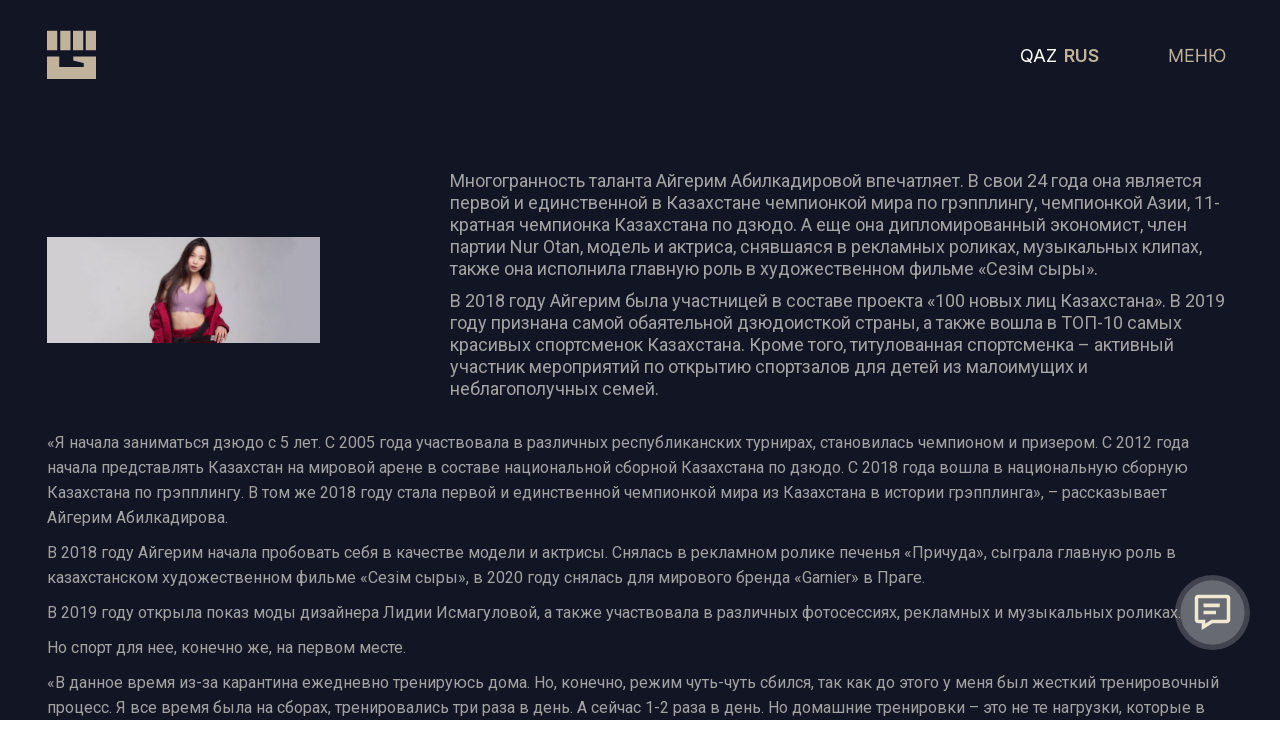

--- FILE ---
content_type: text/html; charset=UTF-8
request_url: https://jayynger.kz/ru/edinoborstvamma/sportsmenka-aktrisa-i-prosto-krasavica
body_size: 4913
content:
<!DOCTYPE html>
<html>
    <head>
        <meta charset="utf-8">
        <title>Единоборства MMA</title>
        <meta name="description" content="">
        <meta name="title" content="Единоборства MMA">
        <meta name="og:url" content="https://jayynger.kz/">
        <meta property="og:type" content="website">
        <meta name="og:title" content="Единоборства MMA">
 	    <meta name="og:description" content="">
        <meta property="og:image" content="https://jayynger.kz/storage/app/media/big-logo.jpg" />
        <meta name="author" content="alish">
        <meta name="viewport" content="width=device-width, initial-scale=1.0">
        <meta name="yandex-verification" content="e84513f08ed509f2" />
        
        

        <meta name="generator" content="alish">
        <link rel="icon" type="image/png" href="/storage/app/media/main/favicon.png">
        <link href="https://jayynger.kz/themes/demo/assets/css/jquery.fancybox.min.css" rel="stylesheet">
        <link href="https://jayynger.kz/themes/demo/assets/css/vendor.css" rel="stylesheet">
        <link href="https://jayynger.kz/themes/demo/assets/css/animate.css" rel="stylesheet">
        <link href="https://jayynger.kz/themes/demo/assets/css/theme.css?v=0.0.18" rel="stylesheet">
        <link href="https://jayynger.kz/themes/demo/assets/css/media.css?v=0.0.8" rel="stylesheet">
        <link rel="preconnect" href="https://fonts.gstatic.com">
        <link rel="preconnect" href="https://fonts.gstatic.com">
        <link href="https://fonts.googleapis.com/css2?family=Roboto:wght@300;400;500;700;900&display=swap" rel="stylesheet">
        <link href="https://fonts.googleapis.com/css2?family=Inter:wght@400;600;800&display=swap" rel="stylesheet">
                
        <!--52-->
        
        <!-- Global site tag (gtag.js) - Google Analytics -->
        <script async src="https://www.googletagmanager.com/gtag/js?id=G-S8XB5P9XK8"></script>
        <script>
          window.dataLayer = window.dataLayer || [];
          function gtag(){dataLayer.push(arguments);}
          gtag('js', new Date());
        
          gtag('config', 'G-S8XB5P9XK8');
        </script>
        
        <!-- Yandex.Metrika counter -->
        <script type="text/javascript" >
           (function(m,e,t,r,i,k,a){m[i]=m[i]||function(){(m[i].a=m[i].a||[]).push(arguments)};
           m[i].l=1*new Date();k=e.createElement(t),a=e.getElementsByTagName(t)[0],k.async=1,k.src=r,a.parentNode.insertBefore(k,a)})
           (window, document, "script", "https://mc.yandex.ru/metrika/tag.js", "ym");
        
           ym(80615053, "init", {
                clickmap:true,
                trackLinks:true,
                accurateTrackBounce:true
           });
        </script>
        <noscript><div><img src="https://mc.yandex.ru/watch/80615053" style="position:absolute; left:-9999px;" alt="" /></div></noscript>
        <!-- /Yandex.Metrika counter -->

    </head>
    <body>

        <!-- Header -->
        <header>
   <div class="container">
      <div class="headerWrap">
         <a href="/" class="headerLogo"><img src="/storage/app/media/main/logo.svg"></a>
         <div class="headerCont">
            <div class="lang">
                <ul class="lang-list">
                     
                        <li>
                        <a href="#" data-request="onSwitchLocale" data-request-data="locale: 'ru'" class=" active  ">RUS</a>
                        </li>          
                     
                        <li>
                        <a href="#" data-request="onSwitchLocale" data-request-data="locale: 'kz'" class=" ">QAZ</a>
                        </li>          
                                    </ul>
            </div>
            <div class="innerBurger">
               <a class="burgerbtn"><img src="/storage/app/media/main/menu_new.png"></a>
               <div class="header">
                  <img src="/storage/app/media/main/menu.jpg" class="menuBanner">
                  <div class="container">
                     <div class="headerInner">
                        <div class="menuWrap fbc">
                           <div class="menuInner">
                           <div class="last bot30 "><img src="/storage/app/media/main/last.svg"></div>
                              <nav class="nav">
                                 <ul>
                                    <li class="liBurger navwrap">
                                       <a class="link">
                                       <p>Главная</p>
                                       </a>
                                       
                                       <div class="navmenu">
                                          <ul class="tabContent">
                                             <li><a href="/o-nas" class="linkinner">О нас</a></li>
                                            <li><a href="/novosti" class="linkinner">Новости</a></li>
                                             <li><a href="/nashi-filialy" class="linkinner">Филиалы</a></li>
                                             <li><a href="https://jayynger.kz/#partnery-g" class="linkinner">Партнеры</a></li>
                                       <!--      <li><a href="https://jayynger.kz/#footer" class="linkinner">Контакты</a></li> -->
                                         <li><a href="/kontakty" class="linkinner">Контакты</a></li> 
                                          </ul>
                                       </div>
                                       
                                    </li>
                                    <li class="liBurger navwrap">
                                       <a class="link">
                                          <p>Об Ассоциации</p>
                                       </a>
                                       <div class="navmenu">
                                          <ul class="tabContent">
                                             <li><a href="/istoriya-associacii" class="linkinner">История</a></li>
                                             <li><a href="/rukovodstvo" class="linkinner">Руководство</a></li>
                                             <li><a href="/chleny-associacii" class="linkinner">Члены ассоциации</a></li>
                                             <!-- <li><a href="/nashi-filialy" class="linkinner">Филиалы</a> -->
                                             </li>
                                          </ul>
                                       </div>
                                    </li>
                                    <li class="liBurger navwrap">
                                       <a class="link">
                                       <p>Галерея</p></a>
                                        <div class="navmenu">
                                          <ul class="tabContent">
                                             <li><a href="/galereya?galery=gal-3" class="linkinner">Фото</a></li>
                                             <li><a href="/galereya?galery=gal-5" class="linkinner">Видео</a></li>
                                             </li>
                                          </ul>
                                       </div>
                                    </li>
                                    <li class="liBurger">
                                       <a href="/novosti" class="link">Новости</a>
                                    </li>
                                    <li class="liBurger">
                                       <a href="/afisha" class="link">Мероприятия/Анонсы</a>
                                    </li>
                        
                                 </ul>
                              </nav>
                           </div>
                           <div class="menuInner">
                              <div class="menuPartner">
                                 <!-- <a href="#"><img src="/storage/app/media/main/federacia1.png" alt=""></a>
                                 <a href="#"><img src="/storage/app/media/main/federacia2.png" alt=""></a>
                                 <a href="#"><img src="/storage/app/media/main/federacia3.png" alt=""></a> -->
                                 <a href="#"><img src="/storage/app/media/main/federacia4.png" alt=""></a>
                                 <a href="#"><img src="/storage/app/media/main/federacia5.png" alt=""></a>
                                 <a href="#"><img src="/storage/app/media/main/federacia6.png" alt=""></a>
                                 <a href="#"><img src="/storage/app/media/main/federacia7.png" alt=""></a>
                                 <a href="#"><img src="/storage/app/media/main/federacia8.png" alt=""></a>
                                 <a href="#"><img src="/storage/app/media/main/federacia9.png" alt=""></a>
                                 <a href="#"><img src="/storage/app/media/main/federacia10.png" alt=""></a>
                                 <a href="#"><img src="/storage/app/media/main/federacia11.png" alt=""></a>
                                 <a href="#"><img src="/storage/app/media/main/federacia12.png" alt=""></a>
                                 <a href="#"><img src="/storage/app/media/main/federacia13.png" alt=""></a>
                                 <a href="#"><img src="/storage/app/media/main/federacia14.png" alt=""></a>
                                 <a href="#"><img src="/storage/app/media/main/federacia15.png" alt=""></a>
                                 <a href="#"><img src="/storage/app/media/main/federacia16.png" alt=""></a>
                                 <a href="#"><img src="/storage/app/media/main/federacia17.png" alt=""></a>
                                 <!-- <a href="#"><img src="/storage/app/media/main/federacia18.png" alt=""></a> -->
                                 <a href="#"><img src="/storage/app/media/main/federacia19.png" alt=""></a>
                                 <a href="#"><img src="/storage/app/media/main/federacia20.png" alt=""></a>
                                 <a href="#"><img src="/storage/app/media/main/federacia21.png" alt=""></a>
                                 <a href="#"><img src="/storage/app/media/main/federacia22.png" alt=""></a>
                                 <a href="#"><img src="/storage/app/media/main/federacia23.png" alt=""></a>
                                 <a href="#"><img src="/storage/app/media/main/federacia24.png" alt=""></a>
                                 <!--
                                 <a href="#"><img src="/storage/app/media/main/federacia1.png" alt=""></a>
                                 <a href="#"><img src="/storage/app/media/main/federacia2.png" alt=""></a>
                                 <a href="#"><img src="/storage/app/media/main/federacia3.png" alt=""></a>
                                 <a href="#"><img src="/storage/app/media/main/federacia4.png" alt=""></a>
                                 <a href="#"><img src="/storage/app/media/main/federacia5.png" alt=""></a>
                                 <a href="#"><img src="/storage/app/media/main/federacia6.png" alt=""></a>
                                 <a href="#"><img src="/storage/app/media/main/federacia7.png" alt=""></a>
                                 <a href="#"><img src="/storage/app/media/main/federacia8.png" alt=""></a>
                                 <a href="#"><img src="/storage/app/media/main/federacia9.png" alt=""></a>
                                 <a href="#"><img src="/storage/app/media/main/federacia10.png" alt=""></a>
                                 <a href="#"><img src="/storage/app/media/main/federacia11.png" alt=""></a>
                                 <a href="#"><img src="/storage/app/media/main/federacia12.png" alt=""></a>
                                 <a href="#"><img src="/storage/app/media/main/federacia13.png" alt=""></a>
                                 <a href="#"><img src="/storage/app/media/main/federacia14.png" alt=""></a>
                                 <a href="#"><img src="/storage/app/media/main/federacia15.png" alt=""></a>
                                 <a href="#"><img src="/storage/app/media/main/federacia16.png" alt=""></a>
                                 <a href="#"><img src="/storage/app/media/main/federacia17.png" alt=""></a>
                                 <a href="#"><img src="/storage/app/media/main/federacia18.png" alt=""></a>
                                 -->
                                 
                              </div>
                           </div>
                        </div>
                     </div>
                  </div>
               </div>
            </div>

         </div>
      </div>
   </div>
</header>        <!-- Content -->
 	    <section class="spors back">
    <div class="container top220">
        <div class="postsInner">
          
            <div class="bot70"><div class="afisha-wrap bot20">
    <div class="afisha-inner">
        <p class="bot10">
Многогранность таланта Айгерим Абилкадировой впечатляет. В свои 24 года она является первой и единственной в Казахстане чемпионкой мира по грэпплингу, чемпионкой Азии, 11-кратная чемпионка Казахстана по дзюдо. А еще она дипломированный экономист, член партии Nur Otan, модель и актриса, снявшаяся в рекламных роликах, музыкальных клипах, также она исполнила главную роль в художественном фильме «Сезім сыры».

    </p>
        <p class="bot10">
В 2018 году Айгерим была участницей в составе проекта «100 новых лиц Казахстана». В 2019 году признана самой обаятельной дзюдоисткой страны, а также вошла в ТОП-10 самых красивых спортсменок Казахстана. Кроме того, титулованная спортсменка – активный участник мероприятий по открытию спортзалов для детей из малоимущих и неблагополучных семей.

    </p>
    </div>
    <div class="afisha-img">
        <img src="/storage/app/media/novosti/novosti116.jpg">
    </div>
</div>
<div class="afisha-inner2 bot50">
        <p class="bot10">
    «Я начала заниматься дзюдо с 5 лет. С 2005 года участвовала в различных республиканских турнирах, становилась чемпионом и призером. С 2012 года начала представлять Казахстан на мировой арене в составе национальной сборной Казахстана по дзюдо. С 2018 года вошла в национальную сборную Казахстана по грэпплингу. В том же 2018 году стала первой и единственной чемпионкой мира из Казахстана в истории грэпплинга», – рассказывает Айгерим Абилкадирова.

    </p>
        <p class="bot10">
В 2018 году Айгерим начала пробовать себя в качестве модели и актрисы. Снялась в рекламном ролике печенья «Причуда», сыграла главную роль в казахстанском художественном фильме «Сезім сыры», в 2020 году снялась для мирового бренда «Garnier» в Праге.

    </p>
        <p class="bot10">
    В 2019 году открыла показ моды дизайнера Лидии Исмагуловой, а также участвовала в различных фотосессиях, рекламных и музыкальных роликах.

    </p>
        <p class="bot10">
Но спорт для нее, конечно же, на первом месте.

    </p>
        <p class="bot10">
    «В данное время из-за карантина ежедневно тренируюсь дома. Но, конечно, режим чуть-чуть сбился, так как до этого у меня был жесткий тренировочный процесс. Я все время была на сборах, тренировались три раза в день. А сейчас 1-2 раза в день. Но домашние тренировки – это не те нагрузки, которые в зале», – сетует она.

    </p>
        <p class="bot10">
В этом году спортсменка планировала принять участие в 3-4 стартах, принять участие на Олимпиаде в Токио.

    </p>
        <p class="bot10">
    «Карантин спутал все мои планы. Но моя цель – выиграть лицензию и принять участие на Олимпиаде по дзюдо. Но и про грэпплинг тоже не забываю. Если он состоится, постараюсь защитить титул», – поделилась планами Айгерим Абилкадирова.
    </p>
</div>
<div class="afisha-inner3 grid">
    <a href="/storage/app/media/novosti/novosti116._1jpg.jpg" class="fancy novImg" data-fancybox="gallery">
        <img src="/storage/app/media/novosti/novosti116._1jpg.jpg" alt="">
    </a>
</div></div>
        </div>
        <div class="record-list leadersBlock grid3">
                    </div>
    </div>
</section>        <div class="modal fade myModal" id="exampleModal" tabindex="-1" role="dialog" aria-labelledby="exampleModalLabel" aria-hidden="true">
          <div class="modal-dialog" role="document">
            <div class="modal-content">
              <div class="modal-header">
                <button type="button" class="close" data-dismiss="modal" aria-label="Close">
                    <span aria-hidden="true"><svg width="71" height="72" viewBox="0 0 71 72" fill="none" xmlns="http://www.w3.org/2000/svg">
                    <path d="M17.6758 18.3223L53.0311 53.6776" stroke="white"/>
                    <path d="M17.6758 53.6777L53.0311 18.3224" stroke="white"/>
                    </svg>
                    </span>
                </button>
                <div class="myModal_inner">
                    <p class="title1 bot50 textCenter">Обратная связь</p>
                    <form method="POST" action="https://jayynger.kz/ru/edinoborstvamma/sportsmenka-aktrisa-i-prosto-krasavica" accept-charset="UTF-8" data-request="forma::onFormSubmit"><input name="_session_key" type="hidden" value="SfsZKJ0jogWALQcIZnjm28fnO4wS3WfVXlNmEc9b"><input name="_token" type="hidden" value="3JyOXRGda6LcJmSwEGKfbkCM6zaPfRjuD5lnwWam">

<input name="_token" type="hidden" value="3JyOXRGda6LcJmSwEGKfbkCM6zaPfRjuD5lnwWam">

<div id="forma_forms_flash"></div>
<div class="formaWrap">
    <div class="formaInner">
       <div class="wrapInput"><input type="text" name="Имя" placeholder="Имя Фамилия" required class="formInput"></div>
       <div class="wrapInput"><input type="mail" name="Почта" placeholder="Почта" required class="formInput"></div>
       <div class="wrapInput"><input type="tel" name="Телефон" placeholder="Номер телефона" required class="formInput" id="phone"></div>
    </div>
    <div class="formaInner">
        <p>Комментарий</p>
        <div class="wrapInput text">
            <textarea type="text" name="Комментарий" required class="formInput"></textarea>
        </div>
        <input type="submit" value="Отправить" class="formBtn">
    </div>
</div>

</form>                </div>        
              </div>
            </div>
          </div>
        </div>
    
        <!-- Footer -->
        <button type="button" class="btn btn-primary fixbtn" data-toggle="modal" data-target="#exampleModal">
 <img src="/storage/app/media/main/fixbtn.svg">
</button>

<footer id="footer">
   <div class="footer">
      <div class="container">
         <div class="footerWrap"> 
         <img src="/storage/app/media/main/footerpicture.svg" class="footerimg"> 
         
             <div class="menuInner-foot">
                              <div class="menuPartner-foot">
                                 <a href="#"><img src="/storage/app/media/main/federacia1.png" alt=""></a>
                                 <a href="#"><img src="/storage/app/media/main/federacia2.png" alt=""></a>
                                 <a href="#"><img src="/storage/app/media/main/federacia3.png" alt=""></a>
                                 <a href="#"><img src="/storage/app/media/main/federacia4.png" alt=""></a>
                                 <a href="#"><img src="/storage/app/media/main/federacia5.png" alt=""></a>
                                 <a href="#"><img src="/storage/app/media/main/federacia6.png" alt=""></a>
                                 <a href="#"><img src="/storage/app/media/main/federacia7.png" alt=""></a>
                                 <a href="#"><img src="/storage/app/media/main/federacia8.png" alt=""></a>
                                 <a href="#"><img src="/storage/app/media/main/federacia9.png" alt=""></a>
                                 <a href="#"><img src="/storage/app/media/main/federacia10.png" alt=""></a>
                                 <a href="#"><img src="/storage/app/media/main/federacia11.png" alt=""></a>
                                 <a href="#"><img src="/storage/app/media/main/federacia12.png" alt=""></a>
                                 <a href="#"><img src="/storage/app/media/main/federacia13.png" alt=""></a>
                                 <a href="#"><img src="/storage/app/media/main/federacia14.png" alt=""></a>
                                 <a href="#"><img src="/storage/app/media/main/federacia15.png" alt=""></a>
                                 <a href="#"><img src="/storage/app/media/main/federacia16.png" alt=""></a>
                                 <a href="#"><img src="/storage/app/media/main/federacia17.png" alt=""></a>
                                 <!-- <a href="#"><img src="/storage/app/media/main/federacia18.png" alt=""></a> -->
                                 <a href="#"><img src="/storage/app/media/main/federacia19.png" alt=""></a>
                                 <a href="#"><img src="/storage/app/media/main/federacia20.png" alt=""></a>
                                 <a href="#"><img src="/storage/app/media/main/federacia21.png" alt=""></a>
                                 <a href="#"><img src="/storage/app/media/main/federacia22.png" alt=""></a>
                                 <a href="#"><img src="/storage/app/media/main/federacia23.png" alt=""></a>
                                 <a href="#"><img src="/storage/app/media/main/federacia24.png" alt=""></a>
                                 <a href="#"><img src="/storage/app/media/main/federacia-arhery-removebg-preview.png" alt=""></a>
                                 <a href="#"><img src="/storage/app/media/main/federacia-fullkontack-removebg-preview.png" alt=""></a>
                                 <a href="#"><img src="/storage/app/media/main/federacia-meibukan-removebg-preview.png" alt=""></a>
                                 <a href="#"><img src="/storage/app/media/main/federacia-skalolazania2-removebg-preview.png" alt=""></a>
                                 <a href="#"><img src="/storage/app/media/main/federacia-sowz-removebg-preview.png" alt=""></a>
                              </div>
                           </div>
            <!--<div class="footerInner">
               <p class="title1 bot50">Контакты</p>
               <div class="footerMenu fbs">
                  <div>
                     <p class="title bot20">Местонахождение:</p>
                     <p>010000, г. Нур-Султан,
                        Пр. Кабанбай батыра 43, (Вход С) </p>
                     <a href="mailto:jayynger@gmail.com">jayynger@gmail.com</a>
                  </div>
                  <div>
                   <!--   <div class="fff bot20">
                       <p class="title bot20">Пресс-секретарь:</p>
                       <div class="fff">
                           <p>Раухан Тугумбаева</p>
                           <a href="tel:+77711838853">+7 771 (183)-88-53</a>
                       </div>
                   </div> -->
              <!--   <div class="fff">
                     <p class="title bot20">Секретарь-референт:</p>
                     <div class="fff">
                        
                         <a class="bot10" href="tel:+77172702561">+7 717 (270)-25-61</a>
                     </div>
                 </div>
                  </div>
               </div>
            </div>-->
           <!--  <div class="footerMap">
              <iframe
                 src="https://yandex.ru/map-widget/v1/?um=constructor%3A08a8f509b4dd6c6feb5f91e8f70eab1ff7c4ecdd4b6595c7d141985b382842ed&amp;source=constructor"
                 width="100%" height="520" frameborder="0"></iframe>
           </div> -->
         </div>
      </div>
   </div>
</footer>
        <!-- Scripts -->
        
       
        <script src="https://jayynger.kz/themes/demo/assets/javascript/build.js"></script>
        <script src="https://jayynger.kz/themes/demo/assets/javascript/slick.min.js"></script>
        <script src="https://jayynger.kz/themes/demo/assets/javascript/masked.js"></script>
         <script src="https://jayynger.kz/themes/demo/assets/javascript/wow.js"></script>
        <script src="https://jayynger.kz/themes/demo/assets/javascript/script.js?v=5"></script>
        <script src="/modules/system/assets/js/framework.js"></script>
<script src="/modules/system/assets/js/framework.extras.js"></script>
<link rel="stylesheet" property="stylesheet" href="/modules/system/assets/css/framework.extras.css">
        
    </body>
</html>

--- FILE ---
content_type: text/css
request_url: https://jayynger.kz/themes/demo/assets/css/theme.css?v=0.0.18
body_size: 4804
content:
body{display: flex; flex-direction: column; min-height: 100vh; justify-content: space-between; font-family: 'Roboto', sans-serif !important;}
img{max-width: 100%;} .container{ max-width: 1216px; width: 100%; margin: 0 auto; padding: 0 15px;}
.grid3{ display: grid; grid-template: auto / repeat(3, 1fr); grid-gap: 32px;}
.disflex{ display: flex;} .fbc {display: flex; align-items: center; justify-content: space-between;} .fbs{ display: flex; align-items: flex-start; justify-content: space-between;} .align-center{ display: flex; align-items: center; } 
.relative{ position: relative;} .top50{ position: absolute; top: 50%; left: 0; width: 100%; transform: translate(0, -50%);} .bottom0{ position: absolute; width:100%; bottom: 0; left: 0;} 
.bot10 { margin-bottom: 10px;} .bot15 { margin-bottom: 15px;} .bot20 { margin-bottom: 20px;} .bot25{ margin-bottom: 25px;} .bot30 { margin-bottom: 30px;} .bot40 { margin-bottom: 40px;}
.bot50 { margin-bottom: 50px;} .bot60 { margin-bottom: 60px;} .bot70 { margin-bottom: 70px;} .bot80{ margin-bottom: 80px;}
p.up{ text-transform: uppercase;} a.up{ text-transform: uppercase;}
a { text-decoration: none;} ul{ padding: 0; list-style: none; margin: 0;}.white {color: #fff !important;}
h1{ padding: 0; margin: 0;} h2{ padding: 0; margin: 0;} h3{ padding: 0; margin: 0;} h4{ padding: 0; margin: 0;} .textCenter {text-align: center;} .blockCenter{ display: flex; justify-content: center;     flex-direction: column;}
.grid2 {display: grid;grid-template: auto / repeat(2, 1fr); grid-gap: 32px;} .grid3{ display: grid; grid-template: auto / repeat(3, 1fr); grid-gap: 32px;} .grid4{ display: grid; grid-template: auto / repeat(4, 1fr); grid-gap: 32px;} a:hover {text-decoration: none;} a:focus { text-decoration: none; outline: none;} button:focus {
    outline: none !important;border: none;box-shodow: none;} select:focus {outline: none;} .right7 {margin-right: 7px;} .up { text-transform: uppercase;} button:hover, button:focus{ border: none; outline: none;} button{ outline: 0; border: none;} .hidden1{ overflow: hidden;} p {margin: 0;} .top220 {margin-top: 170px;} .back{ background: #121524;}


.pad80 {padding: 0 0 80px 0;}
/*SCROLL-BAR========================================*/
::-webkit-scrollbar {width: 6px; /* ширина для вертикального скролла */height: 8px; /* высота для горизонтального скролла */background-color: #1E2440;}
/* ползунок скроллбара */
::-webkit-scrollbar-thumb {background: #C1B29B;}
/* Стрелки */
::-webkit-scrollbar-button:vertical:start:decrement {display: none;}

/*HeaDER=========================*/
header{position:fixed;left:0;top:0;width:100%;z-index:11;background:transparent;transition:.5s ease; padding: 30px 0;}
.headerWrap{display:flex;align-items:center;justify-content:space-between;}
.headerCont{display:flex;align-items:center;width:18%;justify-content:space-between}
.header{position:fixed;width:100%;height:100%;top:0;left:0;display:flex;align-items:center;z-index:20;transform:translate(0,-100%);transition:.5s ease}
header.fix {background: #1E2440;transition: 0.5s ease;padding: 20px 0; box-shadow: 0 0 15px 0;}
.header.active-burger{transform:translate(0,0)}
.header img.menuBanner{position:absolute;z-index:-2;width:100%;height:100%;object-fit:cover}
a.link{font-family:'Roboto',sans-serif;color:#fff;font-size:31px;line-height:43px;font-weight:900;transition:.5s ease;position:relative;display:inline-block;padding-right:25px}
li.liBurger:hover a.link{color:#c1b29b}
li.liBurger:hover .link{color:#c1b29b}
a.link:before{position:absolute;content:'';border-top:3px solid #c1b29b;border-right:3px solid #c1b29b;top:50%;right:0;transform:translate(0,-50%) rotate(45deg);width:14px;height:14px;opacity:0;transition:.5s ease}
li.liBurger:hover a.link:before{opacity:1}
li.liBurger:not(:last-child){margin-bottom:15px}
.menuPartner{display:grid;grid-template:auto / repeat(5,1fr);grid-column-gap:35px;grid-row-gap:80px}
.menuPartner-foot{display:grid;grid-template:auto / repeat(7,1fr);grid-column-gap:44px;grid-row-gap:88px}
.menuPartner a{display:flex;align-items:flex-start;justify-content:center}
.navmenu {display: none;}
ul.tabContent a {color: #c1b29b;font-weight: 500;font-size: 16px;display: inline-block;position: relative;}
ul.tabContent a:before {background: #c1b29b;bottom: 0;left: 0;width: 0;height: 1px;position: absolute;content: '';transition: 0.5s ease;}
ul.tabContent a:hover::before {width: 100%;}
ul.lang-list {display: flex;align-items: center;flex-direction: row-reverse;font-family: 'Inter',sans-serif;line-height: 1.2;}
ul.lang-list li:first-child {margin-left: 7px;}
ul.lang-list li a {color: #fff;font-weight: 400;font-size: 18px;line-height: 1.22;}
ul.lang-list li a.active {color: #C1B29B;font-weight: 600;}

/*SliDer=============================================*/
.slick-track{display:flex;justify-content:space-between; align-items: center;}
.slider{position:relative;}
.slider3{position:relative;}
.slick-list{overflow:hidden}
.slider__item.slick-slide:focus{border:0;outline:0}

/*FooTer=============================*/
.footerWrap{display:flex;align-items:flex-start;justify-content:space-between;position:relative}
.footerMap{position:relative;height:520px;width:48%}
.footer{background:#121524;padding:85px 0}
.footerMenu .title{color:#fff;font-size:24px;line-height:28px;font-weight:400;position:relative;padding:0 0 10px 0}
.footerMenu p{color:#888;margin-bottom:20px;font-weight:400;font-size:16px;line-height:20px}
.footerMenu a{color:#888;font-size:16px;line-height:20px}
.footerMenu .title:before{position:absolute;content:'';bottom:0;left:0;background:#fff;width:100%;height:1px}
.footerMenu>div{width:43%}
.footerInner{width:47%; z-index: 3;}
.footerimg {position: absolute;top: 30px;left: 0; z-index: 1;}
.footerMap iframe {position: absolute;top: 0;left: 0;width: 100%;height: 100%;}
.fff a {display: block;}
/*Page===============================*/
section.block-1{position:relative;height:100vh;width:100%;overflow:hidden}
.banner{width:100%;height:100%;object-fit: cover;}
.imgbot{position:absolute;bottom:-2px;width:100%;left:0;z-index:2}
.block1{position:absolute;top:50%;left:0;width:100%;transform:translate(0,-50%)}
.logobanner{display:flex;justify-content:center;align-items:center}
.logobanner img{width:450px}
img.personleft{position:absolute;left:0;bottom:50px;z-index:1;height:655px}
img.personright{position:absolute;bottom:11px;right:0;height:655px;z-index:1}
.title1{font-family:'Inter',sans-serif;font-weight:600;font-size:50px;line-height:61px;color:#c1b29b}
.block2Sabtitle p{color:#888;font-size:16px;line-height:150%;font-family:'Roboto',sans-serif!important}
.block-2{background:#121524}
.block2Inner{width:44%}
.block2Img{width:53%}
.block2Sabtitle{overflow:auto;padding:0 30px 0 0}
a.link p{cursor:pointer;}
a.burgerbtn{cursor:pointer; display: flex; align-items: center;}
.novostiInner{height:300px;width:275px;display:flex;flex-direction:column;margin:10px;}
.novostiWrap{display:flex; flex-wrap:wrap;}
.novostiTitle{-webkit-line-clamp:2;overflow:hidden;display:-webkit-box;-webkit-box-orient:vertical}
.novostiImg img{width:100%;height:100%;object-fit:cover}
.block-3{background:#1e2440}
.novostiTitle a{color:#fff;font-family:'Roboto',sans-serif;font-weight:700;font-size:18px;line-height:27px;position:relative;display:block;padding:0 0 0 20px;transition:.5s ease}
.novostiTitle a:before{position:absolute;content:'';width:1px;left:1px;bottom:0;height:90%;background:#c1b29b}
.novostiInner:hover .novostiTitle a{color:#c1b29b}
.novostiImg{height:220px;width:250px;}
.afishaWrap.grid{display:grid;grid-template:auto / repeat(4,1fr);grid-gap:30px}
.afishaInner{position:relative;height:400px}
.afishaInner:before{position:absolute;content:'';width:100%;height:100%;bottom:0;left:0;background:linear-gradient(180deg,rgba(18,21,36,0) 0,rgba(18,21,36,0.7) 50.52%,rgba(18,21,36,0.8) 100%)}
.afishaTitle{position:absolute;bottom:0;padding:0 5px 20px 15px}
.afishaTitle a{font-family:'Roboto',sans-serif;color:#fff;font-size:18px;line-height:27px;font-weight:700;display:block;-webkit-line-clamp:3;overflow:hidden;display:-webkit-box;-webkit-box-orient:vertical}
.afishaImg{width:100%;height:100%}
.afishaImg img{width:100%;height:100%;object-fit:cover}
.block-5{background:#1e2440}
.afishaTitle .date{color:#fff;font-weight:400;font-size:16px;line-height:24px}
.afishaTitle p{color:#fff;font-weight:500;font-size:16px;line-height:24px}
.afishaPrev{position:relative}
.afishaPrev .more{position:absolute;right:0;top:50%;transform:translate(0,-50%);color:#c1b29b}
.afishaPrev .more:before{position:absolute;content:'';left:0;bottom:0;height:1px;background:#c1b29b;transition:.5s ease;width:0}
.afishaPrev .more:hover::before{width:100%}
.last{cursor:pointer;display:inline-block}
.block-4 {background: #101423;}
.topBot {position: relative;padding: 200px 0 0 0;}
.topBot .top {position: absolute;top: 0;left: 0;width: 100%;}
.topBot .top img {width: 100%;}
.block-7 .banner{position:absolute;top:0;left:0;z-index:-1}
.block-7{position:relative}
.block7Wrap{display:grid;    grid-template: auto / repeat(4, 1fr);}
.block7Inner{flex-direction:column;display:flex;align-items:center;justify-content:space-around;position:relative;/*height:320px*/}
.block7Inner:not(:last-child):before{position:absolute;content:'';height:100%;width:1px;background:#8b91ae;top:0;right:0}
section.block-7.topBot {padding: 200px 0;}
.fixbtn {position: fixed !important;right: 30px !important;z-index: 10 !important;bottom: 70px !important;height: 75px !important;width: 75px !important; background: transparent !important;border: none !important;padding: 0;}
.leaders{display:flex;align-items:center;justify-content:space-between;height:140px;background:#1e2440}
.leaderInner{width:57%;height:100%;position:relative;padding:10px 0 0 10px}
.leadersImg{width:40%;height:100%}
.leadersImg img{width:100%;height:100%;object-fit:cover}
.leaderInner:before{position:absolute;content:'';height:100%;width:1px;bottom:0;left:0;background:#c1b29b}
.leaders .title{color:#c1b29b;font-size:20px;line-height:24px;font-weight:400}
.leaderInner p{color:#fff;font-size:14px;line-height:18px}.prezident .title1{font-weight:400;font-size:42px;line-height:48px;color:#bba27b}
.prezident .title2{color:#bba27b;font-size:30px;line-height:35px}
.prezidentInner{width:64%}
.prezidentImg{width:32%}
.prezident p{color:#a3a3a3;font-size:16px;line-height:26px}
.novosti1 .novostiInner:nth-child(1){grid-row:1/2;height:auto}
.novosti1 .novostiInner:nth-child(1) .novostiImg{height:230px}
.historyImg img{width:100%}
.leaders.apparat .leaderInner{display:flex;align-items:flex-start;flex-direction:column;justify-content:center;width:100%}
.block2Img{position:relative;border-radius:47%;overflow:hidden}
img.perchata1{position:absolute;top:-31%;left:0;height:73%}
section.block-2{padding:100px 0 0 0;position:relative}
.assoInner{background:#1e2440;padding:20px 10px 0 30px;height:170px;position:relative}
.assoInner:before{position:absolute;top:0;left:0;width:100%;content:'';height:8px;background:#c1b29b}
.assoInner .title{color:#e8e8e8;font-weight:400;font-size:20px;line-height:24px}
.assoInner p{color:#e8e8e8;font-weight:400;font-size:16px;line-height:20px}
.assoTitle{color:#bba27b;font-size:30px;line-height:36px}
img.personsvg{position:absolute;right:0;bottom:20px}
.map-content{display:none}
.map-title.active{color:#fff}
.map-content.active{display:block}
.map-title{padding-left:20px;color:#888;font-weight:700;position:relative;transition:.5s ease;font-size:18px;line-height:1.2; cursor: pointer;}
.map-title:not(:last-child){margin-bottom:15px}
.map-title.active:before{position:absolute;height:100%;width:1px;left:0;top:0;background:#c1b29b;content:''}
p.sliderTitle{position:absolute;top:50%;left:50%;transform:translate(-50%,-50%);text-align:center;color:#bba27b;font-size:24px;line-height:28px;padding-bottom:20px}
p.sliderTitle:before{position:absolute;bottom:0;left:50%;transform:translate(-50%,0);height:1px;width:80px;background:#bba27b;content:''}
.slider__item{position:relative;display:flex;align-items:center;justify-content:center}
.slick-arrow{position:absolute;bottom:0;padding:0;background:transparent}
.slick-next.slick-arrow{position:absolute;right:29%}
.slick-prev.slick-arrow{left:29%}
.afisha-wrap{display:flex;align-items:center;justify-content:space-between; flex-direction: row-reverse;}
.blockTitle{color:#bba27b;font-size:42px;line-height:1.2;font-family:'Roboto',sans-serif}
.afisha-img{width:23%}
.afisha-inner{width:66%}
.afisha-inner p{color:#a3a3a3;font-size:18px;line-height:22px}
.afisha-inner2 p{color:#a3a3a3}
.afisha__cont .title1{font-size:30px}
.sportWrap.grid{display:grid;grid-template:auto / repeat(4,1fr);grid-gap:30px}
.sportInner{position:relative;}
.sportImg{height:100%}
p.titlesport{color:#bba27b;font-size:42px;line-height:1.2;font-weight:400}
.sportImg img{width:100%;height:100%;object-fit:cover}
.sportTitle{position:absolute;top:0;left:0;width:100%;height:100%;display:flex;align-items:center;justify-content:center;text-align:center;z-index:2;padding:0 10px}
.sportTitle a{color:#bba27b;font-size:20px;line-height:24px;position:relative;display:block;width:100%;padding:0 0 10px 0}
.sportInner:after{position:absolute;content:'';width:100%;height:100%;top:0;left:0;background:linear-gradient(180deg,rgba(2,3,7,0.05) 0,rgba(2,3,7,0.716661) 36.46%,rgba(2,3,7,0.8) 90.24%)}
.sportTitle a:before{background:#bba27b;position:absolute;content:'';bottom:0;left:50%;transform:translate(-50%,0);width:80px;height:1px}
a.sliderLink{position:relative}
.map-table{overflow:auto; display: flex;justify-content: center;}
p.titlemap{color:#c1b29b;font-size:24px;line-height:1.2;font-weight:600;font-family:'Inter',sans-serif}
.map-table td{padding:10px 5px}
.map-table td p{color:#bebebe}
.allcatagory_inner{position:relative}
.allcatagory_inner:before{position:absolute;content:'';height:90%;width:90%;border:1px solid #c1b29b;top:50%;left:50%;z-index:1;transform:translate(-50%,-50%)}
a.sliderLink:before{position:absolute;top:50%;left:50%;content:'';width:90%;height:90%;border:1px solid #c1b29b;transform:translate(-50%,-50%)}
.slider__item.slick-center{height:670px!important}
.slider__item.slick-center a.sliderLink{height:100%;width:100%}
.slider__item.slick-center a.sliderLink img{width:100%;height:100%;object-fit:cover}
.slider__item{opacity:0;padding:0 10px}
.slider__item.slick-active{opacity:1}
p.sliderTitle{transition:.8s ease}
.slider__item.slick-center p.sliderTitle{top:84%}
.afisha-inner3.grid{display:grid;grid-template:auto /repeat(3,1fr);grid-gap:30px}
.novImg{height:250px}
.novImg img{width:100%;height:100%;object-fit:cover}
.galWr{position:relative;height:335px;/* width:250px; */margin:0 0 30px 30px;border-radius:10px;overflow:hidden}
.galWr img{width:100%;height:100%;object-fit:cover; position: relative;}
.block6{overflow:hidden}
.tabgallary_inner:nth-child(even){margin-top:50px}
img.perchantka2{position:absolute;height:34%;top:12%}
img.shlem{position:absolute;right:0;height:32%;top:12%}
.block4 svg path:hover {fill: #363636;}
.block4 svg path {transition: 0.5s linear;cursor: pointer;z-index: 3;}
ul.pagination {width: 100%;display: flex;align-items: center;justify-content: center;margin-top: 50px;}
.pagination > li > a, .pagination > li > span {background: transparent;border: none;color: #C1B29B;font-size: 16px;line-height: 1.2;font-weight: 700;}
.pagination > li > a:hover, .pagination > li > span:hover, .pagination > li > a:focus, .pagination > li > span:focus {color: #C1B29B;background: transparent;}
.pagination .active a {background: transparent;color: #fff;}
.pagination .active a:hover {background: transparent;}
.tabgallary_wrap .gall {display: none;}
.tabgallary_wrap .gall.active {display: block;}
.tab-link {transition: 0.5s ease;display: inline-block;color: #fff;font-size: 16px;font-weight: 400;}
.tab-wrap {display: inline-block; cursor: pointer;}
.gallarytitles {display: flex;align-items: center;justify-content: center;margin-bottom: 50px;}
.tab-wrap:not(:last-child) {margin-right: 50px;}
.tab-link.active {color: #C1B29B;}
.gal-title{position:absolute;z-index:5;background:transparent;color:#fff;transition:.5s ease;width:100%;padding:5px 5px 20px 20px;font-size:18px;line-height:1.2;bottom:-40%;opacity:0}
.galWr a:hover .gal-title{bottom:0;opacity:1}
.galWr a{position:absolute;height:100%;width:100%}
.galWr a:after{position:absolute;top:0;left:0;width:100%;height:100%;content:'';background:linear-gradient(180deg,rgba(37,37,37,0) 41.82%,rgba(37,37,37,0.75) 100%)}
.historyPage img.shlem{top:85%;right:50px}
img.perchatka3{position:absolute;right:0;bottom:-12%}
.pngperch{position:relative;padding-bottom:140px}
img.perchatka4{position:absolute;right:0;bottom:-30%}
img.pageimg{position:absolute;width:100%;top:0;height:100%;left:0}
.padtop{padding-top:100px}
p.shortTitle{color:#bba27b;margin-bottom:40px;line-height:1.2;font-size:42px}
.sportInner:before{position:absolute;top:50%;left:50%;transform:translate(-50%,-50%);width:90%;height:90%;border:1px solid #c1b29b;content:'';z-index:1}
.myModal .modal-dialog{top:50%!important;left:50%!important;transform:translate(-50%,-50%)!important;margin:0!important;width:1000px;background:#c7c7c7!important;border-radius:0;border:0}
.myModal .modal-header{border-radius:0;border:0;padding:100px 130px 130px 150px;background:rgba(18,21,36,0.8)}
.myModal .modal-content{border:0;border-radius:0}
.modal-header .close{margin:0!important;opacity:1;position:absolute;top:30px;right:30px}
.formaWrap{display:flex;align-items:flex-start;justify-content:space-between}
.formaInner{width:44%;display:flex;flex-direction:column}
.formInput{background:transparent;border:0;position:relative;padding:0 0 20px 0;color:#efe9d2;font-size:18px;line-height:1.2;font-weight:500}
.formInput::placeholder{color:#efe9d2;font-size:18px;line-height:1.2;font-weight:500}
.wrapInput{position:relative}
.wrapInput:before{position:absolute;bottom:0;left:0;width:100%;height:1px;background:#efe9d2;content:''}
.wrapInput:not(:last-child){margin-bottom:60px}
.formInput:focus{outline:0;border:0}
.formBtn{background:#bba27b;color:#fff;text-transform:uppercase;padding:15px 15px;border:0;font-size:18px}
textarea.formInput{width:100%;padding:0;margin:0;height:105px!important}
.wrapInput.text{background:rgba(239,233,210,0.1)}
.formaInner:nth-child(2) p{color:#efe9d2;font-size:18px;line-height:1.2;font-weight:500;margin-bottom:20px}
.wrapInput.text{margin:0 0 40px 0}
.alert.alert-success button.close {display: none;}
.alert > p, .alert > ul {border-radius: 0;color: rgba(18,21,36,0.8);font-weight: 500;}
.alert-success {border-radius: 0;background: #bba27b;border: 0;}
.header.active-burger.active-burger2 {transform: translate(0, -100%);}
.map-table tbody tr:first-child p {
    color: #fff;
    font-size: 20px;
    line-height: 1.2;
}
.kontakty__header{display:grid;grid-template:auto / repeat(4,1fr);grid-gap:30px;margin-bottom:50px}
.kontakty__title{transition:.8s ease;position:relative;padding:0 0 0 10px;color:#888;font-size:18px;line-height:1.2;font-weight:700;cursor:pointer}
.kontakty__title:before{position:absolute;left:0}
.kontakty__title:before{position:absolute;content:'';left:0;top:0;width:2px;height:100%;background:#1e2440}
.kontakty__title.active:before{background:#c1b29b}
.kontakty__title.active{color:#fff}
.kontakty__map iframe {width: 100%;height: 400px;margin-top: 60px;}
.kontakty__content.active {display: block;}
.kontakty__content {display: none;}
section.back.kontakty-page.pad80 {min-height: 100vh;}
.kontakty__info .position{color:#fff;font-size:24px;line-height:1.2;font-weight:400;padding-bottom:10px;margin-bottom:15px;position:relative}
.kontakty__info .position:before{position:absolute;bottom:0;left:0;width:110px;height:1px;background:#fff;content:''}
.info-wrap{display:grid;grid-template:auto / repeat(3,1fr);grid-gap:30px}
.info-inner a,.info-inner p{color:#888;font-size:16px;line-height:1.2;display:block}
.info-inner p:not(:last-child){margin-bottom:15px}
.info-inner a:not(:last-child){margin-bottom:15px}
.afisha-inner p a{color:#a3a3a3;font-size:18px;line-height:22px}
.afisha-inner2 p a{color:#a3a3a3}
.shortTitle2{    color: #bba27b;
color: #bba27b !important;
    margin-bottom: 40px !important;
    line-height: 1.2 !important;
    font-size: 32px !important;}
/* .gall {
    animation: anim 1s linear infinite;
    position: absolute;
    z-index: 1;
}
@keyfarmes anim{
    0%{
    right: 0;    
    }
    100%{
    right: 100%;
    }
} */
.novostis__date {
    color: #898787 !important;
}
.content-items {
    display: flex;
    justify-content: space-around;
    flex-wrap: wrap;
}

.height-100vh{height:100vh;}

.afisha-flex{display:flex;}
.img-afisha{margin-right:15px;margin-bottom:10px;}


.novostis__date{ color: #ffffffa3;}

.b-40{bottom: -40px;}

.linkk-s{
    color: #c1b29ba6;
}
.linkk-s:hover{
    color: #C1B29B;
    transition: 0.3s all ease;
}

--- FILE ---
content_type: image/svg+xml
request_url: https://jayynger.kz/storage/app/media/main/logo.svg
body_size: 481
content:
<svg width="50" height="50" viewBox="0 0 50 50" fill="none" xmlns="http://www.w3.org/2000/svg">
<path fill-rule="evenodd" clip-rule="evenodd" d="M10.3324 0.647461H0V20.1818H10.3324V0.647461ZM23.4727 0.647461H13.1402V20.1818H23.4727V0.647461ZM36.2759 0.647461H25.9434V20.1818H36.2759V0.647461ZM36.3882 36.9835H12.354V26.5584H0V48.9268H49.0791V26.5584H26.168V30.5058L36.725 33.1373V37.0847H36.3882V36.9835ZM49.0791 0.647461H38.7466V20.1818H49.0791V0.647461Z" fill="#C1B29B"/>
</svg>


--- FILE ---
content_type: image/svg+xml
request_url: https://jayynger.kz/storage/app/media/main/footerpicture.svg
body_size: 35390
content:
<svg width="582" height="462" viewBox="0 0 582 462" fill="none" xmlns="http://www.w3.org/2000/svg">
<g opacity="0.05">
<path fill-rule="evenodd" clip-rule="evenodd" d="M152.757 271.277C155.281 271.024 156.543 270.141 157.174 269.005C157.174 266.355 154.145 259.288 151.747 258.657C149.349 258.026 147.709 258.909 146.573 260.928C149.728 265.472 151.495 270.52 152.378 275.946C152.504 276.703 152.631 277.334 152.631 278.091C154.145 277.46 155.028 277.46 155.659 275.946C156.417 274.305 156.795 272.539 157.047 270.772C155.912 272.16 154.397 272.413 152.757 271.277ZM377.011 299.293C370.196 304.341 373.351 310.651 380.292 304.341L411.968 275.694C413.987 273.927 414.618 273.548 417.394 273.296C419.161 273.17 420.928 272.791 423.578 270.646C425.723 267.743 429.131 265.85 431.781 263.831C433.926 262.317 435.062 260.676 436.071 258.405C436.702 256.89 437.333 255.25 438.217 253.735C442.381 245.532 443.643 251.464 440.993 255.502L434.431 265.219L425.218 280.237C422.821 285.285 420.801 290.585 419.287 295.885C416.511 305.224 416.511 311.786 417.142 321.377L418.278 337.657L420.802 308.884C421.054 305.981 423.073 303.331 423.83 300.302C425.345 294.119 427.616 288.187 429.004 281.877C427.111 297.526 427.111 313.174 429.762 328.823C432.033 341.695 434.809 354.063 438.974 365.168C441.877 363.275 439.984 351.791 439.479 347.879L438.091 337.531C436.829 327.94 435.567 318.475 435.062 308.884C434.557 297.778 434.431 287.43 434.557 277.46L441.877 301.312C444.401 309.767 445.284 318.349 446.672 327.056C447.808 332.735 448.817 335.007 449.827 330.211C450.458 327.056 450.584 323.775 450.584 320.368C450.584 306.738 447.556 294.245 444.148 281.12L453.865 300.807L466.359 320.999C468.504 324.406 468 328.444 470.019 331.852L474.436 339.802C466.864 330.211 460.806 316.456 454.37 312.796L455.38 329.959C456.011 339.55 451.089 347.753 451.089 357.091V366.43C456.263 364.032 458.156 359.111 459.797 354.063C462.573 345.481 463.835 338.288 463.709 332.735C464.718 335.007 465.349 337.783 465.349 341.19C465.349 344.976 464.718 348.762 464.214 352.548C463.456 357.975 462.952 363.401 462.952 368.828C462.825 377.409 462.825 388.767 469.64 395.077C472.417 397.601 476.202 398.106 478.6 400.377C480.241 401.892 480.998 404.163 480.746 407.318L477.843 404.289C476.202 407.192 475.445 410.221 475.445 413.123C488.822 400.882 515.45 387.884 533.37 385.486C528.827 376.147 524.032 368.197 519.615 358.858L493.492 307.748C488.444 297.905 483.396 288.061 477.969 279.227C472.29 270.015 465.602 259.54 458.661 251.464C453.739 245.785 449.448 243.135 442.508 240.611C440.236 239.727 437.964 238.97 435.693 238.339C425.849 235.563 416.006 233.796 406.289 232.66C400.357 232.029 394.048 231.272 388.116 231.272C383.699 231.272 379.535 232.155 375.875 234.301C369.439 237.96 362.498 244.018 357.576 249.571C354.295 253.23 352.024 256.89 350.131 260.171L364.391 250.706C366.789 249.066 368.934 247.299 371.206 245.406L377.011 240.484C378.904 238.844 380.671 238.465 383.068 237.708L366.663 251.464L345.083 271.277L348.238 275.441C357.071 269.889 366.284 264.588 376.254 259.919C385.466 255.754 393.921 254.24 403.765 252.347L441.877 244.649C406.794 253.735 378.904 259.666 351.266 284.275L351.897 291.721L405.027 262.317L352.528 305.224L395.94 277.839L403.765 275.189L419.666 267.238L405.658 278.091L377.011 299.293ZM327.92 290.206C327.92 287.682 327.794 285.285 327.667 282.761C327.415 276.451 325.27 271.024 324.008 264.967L326.532 263.579C330.317 267.996 333.472 273.296 336.501 278.849C334.356 273.17 331.579 267.743 327.793 262.948L330.822 261.055C336.88 264.841 341.297 271.024 344.199 279.858C346.345 286.42 347.228 293.488 348.49 300.428C346.976 303.205 345.335 304.341 343.694 305.224C343.694 296.769 342.937 289.702 340.54 285.537C341.549 290.585 341.17 297.021 339.782 304.341L327.289 306.738C327.541 304.088 327.667 301.312 327.793 298.662C330.065 293.866 332.968 289.828 337.006 287.304C333.851 286.673 330.822 287.682 327.92 290.206ZM510.024 412.366C508.383 411.357 508.257 408.706 508.509 406.813C508.635 405.678 508.762 404.416 508.888 403.532C509.266 401.261 511.917 401.766 511.538 404.037L511.159 406.056C510.781 408.706 511.664 411.735 513.936 413.25C516.081 414.638 518.226 416.026 520.498 417.414C516.838 416.152 513.305 414.512 510.024 412.366ZM364.896 254.745C367.041 252.221 369.565 250.075 372.089 248.182C376.758 244.649 381.554 242.125 387.359 241.242L377.263 248.687L364.139 258.405L351.393 268.753C352.781 265.976 354.926 263.957 357.198 262.064L360.479 259.288C362.246 257.774 363.508 256.385 364.896 254.745ZM323.124 259.162C323.25 259.035 323.377 258.909 323.503 258.783C323.377 258.909 323.25 259.035 323.124 259.162ZM326.405 256.007C326.532 255.881 326.658 255.754 326.784 255.628L326.405 256.007ZM326.784 255.502C326.91 255.376 327.036 255.25 327.163 255.123C327.036 255.25 326.91 255.376 326.784 255.502ZM329.813 251.842C329.939 251.716 330.065 251.59 330.191 251.337L329.813 251.842ZM336.123 241.999C336.249 241.62 336.501 241.242 336.627 240.989C336.375 241.242 336.249 241.62 336.123 241.999ZM338.016 237.96C338.142 237.582 338.394 237.203 338.52 236.951C338.394 237.329 338.142 237.582 338.016 237.96ZM340.666 231.777C340.792 231.398 340.918 231.02 341.044 230.641C340.918 231.02 340.792 231.398 340.666 231.777ZM341.297 229.884L341.423 229.631C344.704 228.622 347.859 227.486 350.383 225.719C353.664 223.448 354.043 228.117 358.207 227.107C359.722 226.729 361.362 226.098 363.003 225.467C369.817 222.312 377.263 218.021 383.321 213.73C383.699 217.769 382.311 222.312 380.671 225.972C395.057 225.972 409.696 227.486 423.073 230.515C432.79 232.786 446.798 236.067 455.254 241.494C459.292 244.018 463.33 248.561 467.369 254.114C478.348 269.131 488.444 286.42 497.53 302.7C502.325 311.281 506.869 320.242 511.159 329.202L535.768 377.662C537.661 381.321 540.942 386.622 537.787 390.534C547.252 404.163 558.357 417.035 569.841 429.655C571.23 431.17 572.618 432.558 574.511 433.441C576.278 434.198 577.54 434.451 579.054 435.839C581.83 438.489 581.452 440.635 581.325 444.168C581.199 447.071 582.587 447.702 581.704 450.857C580.568 454.769 580.442 457.293 577.287 459.943C574.006 462.593 567.57 461.583 564.036 459.438C562.143 458.302 560.755 456.914 559.872 454.643C559.241 452.876 558.61 452.371 555.96 451.109C550.912 448.711 545.611 446.944 541.699 442.906L535.137 436.218C530.72 433.441 526.429 432.432 522.265 432.936C512.295 434.198 503.083 436.849 497.656 425.112C496.52 422.714 496.016 420.317 496.394 416.657C490.337 419.055 482.765 422.588 476.581 424.986C470.145 427.51 468 421.326 463.583 416.531L449.322 401.008L434.179 380.312L414.618 340.181L407.424 327.309C399.979 328.066 393.164 325.668 386.349 324.28C381.428 323.27 376.632 323.396 371.584 323.144C367.672 322.892 363.634 322.513 359.722 322.261C356.188 322.008 352.655 322.135 349.121 322.387C342.811 322.892 336.627 324.027 330.191 324.154C328.425 329.328 326.784 334.628 325.522 340.181C322.998 352.296 325.901 356.46 328.551 367.692C332.084 382.71 331.832 399.115 319.591 413.502C313.533 410.473 307.476 407.571 302.175 403.154C304.068 398.989 306.34 395.456 308.611 391.796C313.786 383.593 316.94 375.264 316.183 365.294C315.678 357.722 312.776 349.141 310.883 341.443L311.009 341.317C304.699 344.724 296.118 346.869 284.634 349.646C280.848 350.529 277.819 351.286 276.936 355.829C281.605 363.654 286.274 368.954 290.944 378.166C300.03 396.213 288.546 404.163 272.14 404.668C261.413 405.047 250.56 403.406 239.707 400.756C233.019 405.299 228.223 410.473 223.175 415.521C218.254 420.569 214.089 423.093 207.905 426.5C201.469 430.034 194.907 433.441 187.84 435.713L160.202 444.547C126.003 462.088 101.773 456.662 73.7567 437.227L68.9612 434.703C67.8254 435.334 67.1944 436.344 68.835 436.975L64.7967 437.984L65.5538 439.499C66.0587 439.625 66.942 439.625 66.0587 440.508L65.8063 440.635C65.4277 440.887 65.0491 441.013 64.7967 440.761C64.1657 440.004 64.6704 440.13 65.049 439.373L61.6417 439.499L60.7583 439.373L55.5842 440.004L57.2248 442.401L54.7008 443.285L54.5746 442.654V442.906L46.4979 444.042V444.294C46.8765 445.43 50.4101 445.809 49.4005 447.449L40.5667 446.313L43.343 449.216C43.5954 449.468 43.8478 449.847 44.3526 450.352L43.5953 449.595C23.656 448.585 4.97876 429.277 0.814209 409.464C-1.33112 399.242 1.06659 390.912 4.47394 384.603L6.61932 380.943L8.51227 377.788L13.3078 369.837L9.64807 375.769C24.9181 361.256 24.0347 363.023 34.3829 357.849C40.819 354.567 48.1385 352.043 53.1865 352.422L53.3126 353.81C55.2056 352.296 61.0107 352.296 61.894 351.539L62.0203 352.17C62.3989 351.917 62.7775 351.791 63.4084 351.665C61.2631 348.636 59.2439 345.607 57.0986 342.452L52.8079 338.54C49.0219 333.114 47.7599 329.706 53.565 325.289L61.894 318.98C59.3701 315.194 56.4675 307.496 62.1465 305.224C65.049 304.088 69.2136 304.214 72.4947 303.71C75.3973 303.331 76.9117 302.195 79.1832 300.428C83.3477 297.147 87.5123 293.361 91.803 290.459C94.7056 288.566 97.3557 287.178 100.637 286.168C98.6177 269.636 108.966 268.248 115.15 261.938C118.431 258.531 121.081 258.783 125.372 258.405C128.653 257.395 132.06 257.395 135.72 259.666C138.496 258.657 141.146 258.657 143.923 259.288C145.816 256.133 148.466 254.745 151.495 254.619C132.691 242.377 124.488 225.467 128.653 203.004C119.062 183.695 117.8 165.775 130.672 150.253L129.662 146.088C113.888 148.991 111.49 147.729 99.3749 137.633C82.212 135.74 77.6688 119.587 89.6577 108.986L94.0746 102.045C96.5985 98.1329 98.6177 95.7351 102.151 92.5802L117.295 79.3294C119.567 77.4364 120.955 77.0578 123.857 76.1744C130.167 67.8454 138.37 65.9524 148.34 70.6217C151.621 72.8933 155.407 66.8358 162.726 72.6409L186.073 67.7191L198.062 67.3406C202.857 67.2144 207.653 67.2144 212.322 66.331C216.108 65.5738 219.894 64.5642 223.554 65.069C229.233 65.8262 236.931 71.1265 242.105 73.6505C245.512 65.4476 249.551 57.4971 254.725 49.5466C259.773 41.7223 266.461 34.6553 272.393 27.462C275.421 22.5402 277.188 17.3661 277.945 11.9396C278.324 8.78464 278.071 6.00828 280.722 3.61052C285.391 -0.554017 293.846 3.10573 294.099 11.8134C298.768 14.716 299.02 18.5019 297.758 22.414C300.661 25.9476 300.409 30.3645 298.389 35.2862L310.883 24.4332C312.271 18.6281 308.738 13.5802 311.009 7.64887C312.019 4.99871 314.164 1.96995 316.688 0.70797C319.212 -0.554011 321.988 -0.0492227 324.891 1.59135C328.929 4.7463 332.337 8.40605 335.239 12.192C338.394 14.085 339.025 17.7447 337.637 22.9188C342.306 28.7239 342.559 33.1409 338.647 38.946L341.801 37.684L338.647 42.3533L344.073 39.0722L339.404 46.6441L344.452 43.3629L342.432 48.537L349.752 44.7511L346.597 51.692L352.024 48.1584L346.471 58.1281L355.557 58.7591L347.102 66.962L352.15 66.4572L347.733 70.8741L353.917 71.1265L347.48 81.8533L352.781 81.3485L345.714 90.3086L334.608 104.569C338.773 112.519 336.375 118.325 326.027 122.742C341.171 138.516 353.033 155.427 351.771 178.521C350.888 194.422 346.597 209.944 341.928 225.341C342.18 227.234 341.675 228.622 341.297 229.884ZM311.009 341.317C311.262 341.19 311.388 341.064 311.64 340.938C311.388 341.064 311.262 341.19 311.009 341.317ZM311.64 340.938C311.893 340.812 312.019 340.686 312.271 340.559C312.145 340.686 311.893 340.812 311.64 340.938ZM312.397 340.559C312.65 340.433 312.776 340.307 313.028 340.181C312.776 340.307 312.65 340.433 312.397 340.559ZM313.155 340.055C313.407 339.928 313.533 339.802 313.786 339.676C313.533 339.802 313.407 339.928 313.155 340.055ZM313.786 339.676C314.038 339.55 314.164 339.424 314.417 339.297C314.164 339.297 314.038 339.424 313.786 339.676ZM314.543 339.045C314.795 338.919 314.921 338.793 315.174 338.54C314.921 338.793 314.669 338.919 314.543 339.045ZM315.174 338.54C315.3 338.414 315.552 338.288 315.678 338.035C315.552 338.288 315.3 338.414 315.174 338.54ZM315.678 338.162C315.805 338.035 316.057 337.783 316.183 337.657C316.057 337.783 315.931 337.909 315.678 338.162ZM316.31 337.531C316.436 337.405 316.688 337.152 316.814 337.026C316.688 337.152 316.562 337.405 316.31 337.531ZM316.94 337.026C317.067 336.9 317.319 336.647 317.445 336.521C317.319 336.647 317.067 336.773 316.94 337.026ZM317.445 336.395C317.571 336.269 317.824 336.016 317.95 335.89C317.824 336.016 317.698 336.269 317.445 336.395ZM318.581 335.259C318.707 335.133 318.833 334.881 319.086 334.628C318.833 334.881 318.707 335.007 318.581 335.259ZM319.086 334.502C319.212 334.376 319.338 334.123 319.464 333.871C319.338 334.123 319.212 334.376 319.086 334.502ZM319.591 333.871C319.717 333.745 319.843 333.492 319.969 333.366C319.843 333.492 319.717 333.619 319.591 333.871ZM320.095 333.24C320.222 332.988 320.348 332.861 320.474 332.609C320.348 332.735 320.222 332.988 320.095 333.24ZM320.6 332.483C320.726 332.23 320.853 332.104 320.979 331.852C320.853 331.978 320.726 332.23 320.6 332.483ZM320.979 331.726C321.105 331.473 321.231 331.347 321.357 331.095C321.231 331.347 321.105 331.473 320.979 331.726ZM321.357 330.968C321.484 330.716 321.61 330.464 321.736 330.337C321.61 330.464 321.484 330.716 321.357 330.968ZM321.862 330.085C321.988 329.833 322.115 329.58 322.241 329.328C322.115 329.706 321.988 329.833 321.862 330.085ZM322.241 329.328C322.367 329.075 322.493 328.823 322.619 328.571C322.493 328.949 322.367 329.075 322.241 329.328ZM322.619 328.444C322.746 328.192 322.872 327.94 322.998 327.687C322.872 327.94 322.746 328.192 322.619 328.444ZM322.998 327.561C323.124 327.309 323.25 327.056 323.25 326.804C323.25 327.056 323.124 327.309 322.998 327.561ZM323.25 326.804C323.377 326.551 323.503 326.299 323.503 325.92C323.503 326.173 323.377 326.425 323.25 326.804ZM323.629 325.794C323.755 325.542 323.881 325.289 323.881 324.911C323.881 325.163 323.755 325.416 323.629 325.794ZM324.008 324.785C324.134 324.532 324.134 324.28 324.26 324.027C324.134 324.28 324.134 324.532 324.008 324.785ZM324.26 323.775C324.386 323.523 324.386 323.144 324.512 322.892C324.512 323.27 324.386 323.523 324.26 323.775ZM324.639 322.766C324.765 322.513 324.765 322.135 324.891 321.756C324.765 322.135 324.639 322.387 324.639 322.766ZM324.891 321.63C325.017 321.377 325.017 320.999 325.143 320.746C325.017 321.125 324.891 321.377 324.891 321.63ZM325.143 320.62C325.27 320.242 325.27 319.989 325.396 319.611C325.27 319.989 325.27 320.242 325.143 320.62ZM325.396 319.358C325.522 318.98 325.522 318.727 325.648 318.349C325.522 318.727 325.522 319.106 325.396 319.358ZM325.648 318.349C325.774 317.97 325.774 317.591 325.901 317.339C325.774 317.591 325.648 317.97 325.648 318.349ZM325.901 317.087C326.027 316.708 326.027 316.329 326.153 315.951C326.027 316.329 325.901 316.708 325.901 317.087ZM326.153 315.825C326.153 315.446 326.279 315.194 326.279 314.815C326.153 315.067 326.153 315.446 326.153 315.825ZM326.279 314.563C326.279 314.184 326.405 313.805 326.405 313.427C326.405 313.805 326.405 314.184 326.279 314.563ZM326.532 313.174C326.532 312.796 326.658 312.417 326.658 312.039C326.658 312.417 326.532 312.796 326.532 313.174ZM326.658 311.786C326.658 311.408 326.784 311.029 326.784 310.651C326.784 311.029 326.784 311.408 326.658 311.786ZM326.784 310.398C326.784 310.02 326.91 309.515 326.91 309.136C326.91 309.641 326.91 310.02 326.784 310.398ZM327.036 308.884C327.036 308.505 327.163 308 327.163 307.496C327.163 308 327.036 308.505 327.036 308.884ZM339.782 265.345L338.016 262.317L355.305 241.873L350.383 241.242L341.423 251.842L340.413 256.89L337.006 261.055L331.706 255.754L339.404 247.299C341.297 245.154 342.811 243.766 343.568 240.863C344.073 238.718 344.073 236.446 343.568 233.922L345.966 231.903C347.733 230.389 349.5 231.02 350.888 229.379L351.645 228.496C352.276 227.865 353.538 228.117 354.295 229.127C355.178 230.136 354.548 230.389 353.79 231.146L350.004 235.058C352.402 233.417 354.8 232.029 357.324 230.767C360.226 229.253 363.381 228.369 366.284 226.855C369.691 225.214 373.099 222.817 376.632 220.166C378.02 225.467 376.254 228.874 373.225 231.524C360.1 242.251 350.257 252.852 339.782 265.345ZM532.361 390.786L536.147 395.456L549.524 411.483L565.425 429.781C567.948 433.315 570.472 434.198 573.123 435.46C574.763 436.218 576.151 437.101 577.287 438.489C578.802 440.13 579.054 441.897 578.549 443.789C577.413 441.644 575.773 440.004 573.754 438.615C572.365 437.732 570.851 437.227 569.463 436.849C571.987 437.984 575.773 440.761 577.035 443.285C577.918 445.051 578.549 446.44 579.685 448.08C580.19 452.245 578.928 453.381 577.413 454.012C576.151 450.983 575.142 448.711 574.637 445.43C574.511 444.547 574.258 443.663 573.88 443.032C573.123 441.77 572.113 441.392 570.851 440.887C570.094 440.508 569.21 440.13 568.453 439.751C567.696 439.373 567.065 438.994 566.434 438.489L563.027 436.091C563.658 437.353 564.541 438.615 565.803 439.625L569.337 441.77C572.492 443.789 571.987 443.285 572.365 446.692C572.618 448.333 573.249 449.216 573.88 450.73C574.637 452.119 575.142 453.633 575.647 455.274C574.763 456.788 573.754 457.545 572.492 457.671C568.327 458.176 565.929 456.283 564.163 452.876C563.405 451.488 562.522 450.099 561.008 448.837C557.474 445.935 552.679 446.44 548.893 443.032L537.661 433.189C533.37 430.286 527.439 428.898 520.246 428.898C513.305 428.898 503.714 430.791 500.685 421.957C499.423 418.297 501.568 414.764 501.821 411.23C502.073 408.706 501.947 405.804 501.442 402.397C510.781 396.718 521.003 392.805 532.361 390.786ZM497.404 401.892C498.287 405.299 498.413 408.075 497.656 410.473C496.142 414.764 482.512 420.443 477.843 419.686C475.95 419.307 474.562 418.424 473.3 417.288C475.824 417.919 478.474 417.793 481.377 416.657C486.298 414.385 491.346 412.114 493.744 408.959L490.337 410.221C489.075 410.726 487.939 411.104 486.551 410.978C484.279 410.599 484.405 408.58 486.803 407.192L497.404 401.892ZM322.115 355.703C320.095 352.422 320.979 347.879 321.988 343.21L325.396 327.813L320.348 344.598C319.464 347.374 318.581 349.646 319.591 352.548C320.095 354.063 320.853 355.072 322.115 355.703ZM310 399.115L313.407 393.184C315.426 389.65 317.067 387 317.824 382.962C318.455 379.428 318.329 376.526 317.698 373.876C317.95 379.05 316.94 383.593 315.174 387.631C314.038 390.029 312.65 392.174 311.135 394.446L307.349 399.999C306.087 401.766 304.952 403.027 307.728 404.163L318.202 408.706L309.873 403.911C307.728 402.775 309.116 400.504 310 399.115ZM75.6497 353.81L75.2711 354.946C75.9021 355.072 76.4069 355.198 76.7855 355.198C77.4165 355.198 80.0666 354.82 80.319 354.694C81.2024 354.441 82.7167 354.567 83.9787 354.567C86.2503 354.567 90.1625 355.956 91.4244 355.072L91.5506 355.703C92.6864 354.82 97.2296 354.946 98.3654 355.703C99.6273 356.587 100.258 357.596 100.637 358.732L101.268 362.77L102.782 363.906C106.442 354.441 110.859 345.229 116.285 336.269C108.209 336.9 101.394 341.443 95.7152 348.762C100.763 337.783 110.228 332.104 121.838 328.697L129.41 320.115C103.918 319.484 84.2311 327.813 75.6497 353.81ZM318.581 335.259L317.95 335.89L318.076 335.764C318.202 335.638 318.455 335.385 318.581 335.259ZM72.8733 433.694L75.2711 434.956C87.5123 441.013 94.2008 445.935 109.723 448.711C119.567 450.478 132.313 453.002 141.525 447.828C150.738 442.654 148.845 427.51 145.563 419.433C143.039 413.25 139.001 408.454 134.332 403.911C128.653 398.358 122.848 393.31 118.936 383.593C117.421 393.563 117.8 403.659 120.702 413.754L132.186 409.716L96.7248 426.879C110.985 423.093 124.236 418.171 136.73 412.114L115.402 423.472V424.481L121.207 424.355L105.811 427.762L123.226 432.432C114.014 434.577 104.423 434.577 94.4532 431.548C106.694 436.596 119.188 439.625 132.186 439.499L121.838 441.139C112.121 447.449 89.2791 436.218 78.1736 432.936L78.2998 432.684C78.0474 432.81 77.7951 432.936 77.4165 432.936C75.6497 433.694 74.2615 433.694 72.8733 433.694ZM100.511 378.671L101.268 377.914C101.268 377.914 100.763 377.788 100.763 377.662C99.7535 376.526 99.6273 376.526 98.1129 375.516C97.1033 374.759 97.3557 374.128 96.5985 373.245C95.3365 371.604 95.7152 369.206 92.3079 369.837C92.4341 371.478 93.8222 374.381 94.958 375.516C96.7248 377.157 98.2392 377.914 100.511 378.671ZM91.0459 393.563L90.6673 393.436L91.5506 390.155L93.3174 388.515C93.8222 386.369 95.3366 385.738 95.4628 383.088C95.589 380.943 94.7056 379.05 93.1913 377.535C92.1817 376.526 90.2886 372.992 90.2886 372.866H90.541L91.0459 368.702L90.2886 368.575C89.7838 369.206 89.0266 369.964 89.0266 370.09C88.7743 370.973 89.2791 371.857 88.5219 372.109C89.4053 373.245 90.4149 383.088 89.4053 384.35L90.0363 384.476C88.7743 385.991 89.2791 393.058 89.0266 393.563L89.5315 394.194C90.2887 395.203 90.4149 394.194 91.0459 393.563ZM104.549 365.168C104.801 365.42 105.054 365.673 105.306 366.051C109.849 356.334 114.897 346.743 121.081 338.035C130.672 324.532 143.292 314.184 156.921 305.855C147.33 312.796 138.496 319.989 131.051 327.94C126.508 332.735 122.469 337.783 118.809 343.21C113.762 350.655 109.471 358.606 106.063 366.935C106.316 367.313 106.694 367.818 106.821 368.071L108.335 365.42L119.567 346.238L128.022 336.647L121.081 345.86L113.004 360.246L124.362 342.579C128.527 337.278 133.448 332.23 138.749 327.687C146.068 321.251 154.65 316.329 162.726 310.903C155.659 316.077 148.466 320.999 141.778 326.678C131.808 335.133 123.226 344.598 116.664 355.577C113.635 361.004 110.607 366.43 107.956 371.983C108.083 372.488 108.335 372.866 108.461 373.119C110.985 368.449 113.635 364.411 116.412 361.004C123.605 352.296 133.07 344.85 141.147 337.026C135.72 339.55 130.293 342.579 124.993 346.238C135.72 337.152 149.097 327.94 157.931 318.98C162.348 314.563 165.755 309.01 169.289 303.836C171.56 300.428 171.686 297.021 171.939 292.983L170.298 290.206L171.813 286.673L166.134 284.149C166.891 287.304 166.765 290.333 165.376 293.109C160.96 299.04 159.193 302.195 152.883 305.476C149.728 307.117 146.321 308.758 143.166 311.281C135.341 317.844 127.139 326.804 120.702 334.881C115.15 341.821 110.607 349.141 107.83 357.47L104.549 365.168ZM107.452 370.216C107.452 370.468 107.578 370.847 107.578 371.099L110.48 364.789L107.452 370.216ZM108.587 372.992L108.335 395.329L104.801 403.785L105.18 402.901C104.675 406.687 103.918 410.347 103.792 414.007C103.666 417.288 105.306 418.928 109.218 418.424L117.8 414.385C116.159 404.289 115.907 394.067 117.295 383.593C117.674 380.564 117.926 377.914 117.169 375.012C113.762 381.195 111.869 387.379 111.364 393.563C110.228 384.603 113.004 375.516 116.916 366.304C113.257 371.478 110.354 377.031 108.461 382.836L108.587 372.992ZM79.3094 387.127L78.2998 388.893L78.4261 389.146L80.319 388.01L80.1928 388.767L79.5618 391.291L79.1832 392.553L78.8046 393.184C79.8142 393.563 79.3094 394.698 78.5522 396.087C77.4164 397.853 75.7759 399.873 75.9021 401.008L78.8046 397.727V399.242L79.8142 399.494V401.387L80.0666 401.513L83.0954 397.222L82.843 397.096C84.3574 397.475 86.6289 397.349 86.2504 399.494C85.7456 400.882 84.8621 399.368 85.4931 402.523C85.6193 403.154 86.1241 404.668 86.7551 405.299C89.4053 408.328 91.4245 406.435 92.9388 408.075L90.0363 409.211C89.6577 410.221 91.1721 412.114 90.0363 414.89C89.7839 415.521 87.8909 417.667 86.6289 418.928C84.9884 420.569 83.7263 420.19 82.7167 421.831C82.2119 422.841 82.9691 424.103 82.0858 424.229C80.8238 424.355 81.3286 422.588 80.5714 422.21L81.4548 419.686C82.7167 418.424 83.2216 418.297 82.5906 417.035L83.6002 417.54L86.2504 414.89C86.7552 414.385 88.5219 412.997 87.5123 411.861L87.0075 411.23C85.3669 409.59 80.5714 415.9 80.4452 416.278C79.8142 417.414 78.426 418.802 77.9212 419.433C77.0378 420.695 76.5331 422.714 75.9021 423.345L76.5331 423.472C75.5235 424.607 76.5331 426.248 77.1641 426.879C78.6785 428.52 79.3094 427.889 81.0762 427.51L91.6768 416.783C94.0746 414.385 92.8126 412.492 92.434 409.337C95.0842 408.454 98.3653 405.804 99.3749 404.794C100.132 404.037 103.918 398.737 103.413 397.475L104.044 396.97C104.801 396.213 105.306 390.029 105.18 388.893C105.054 387.253 105.054 387.127 104.928 385.486C104.928 384.35 105.432 382.079 104.549 381.7H104.801V378.04L104.675 374.002C106.316 372.109 102.025 364.411 100.006 365.547C100.763 366.935 100.763 367.818 101.646 369.206C103.161 371.352 102.782 370.973 102.277 372.614L102.53 372.488L102.782 373.876C100.763 374.507 98.4915 375.769 97.4819 372.488L98.8702 372.361L97.1034 370.342C96.4724 369.585 97.1034 370.216 96.4724 369.964V368.828C95.2104 369.08 94.0746 369.333 92.9388 368.197C94.8318 366.556 95.0842 368.954 96.3462 366.051C96.7248 365.168 97.2296 363.527 97.4819 362.013C97.7343 361.004 98.3653 359.615 97.8605 358.227C97.4819 357.091 95.8413 356.334 94.7056 357.218L94.5794 356.587C93.5698 357.344 92.6864 356.839 91.4244 357.596C90.7935 357.975 89.1529 358.858 88.5219 358.732C88.5219 358.732 88.3957 359.237 88.2695 359.237L87.5123 359.994C86.3766 360.877 86.6289 361.256 85.4931 361.887C84.9883 362.139 82.9692 362.644 82.5906 362.77L77.0378 359.868C75.6497 358.48 72.9995 357.091 72.2423 356.713C71.2327 356.334 67.5731 355.577 67.3206 355.072L66.6896 355.577C66.1849 354.315 58.1082 355.072 56.4675 356.46L56.9724 357.091L57.4771 356.839L60.6321 357.596V357.975L59.7488 358.606L61.1369 358.858L63.1561 359.111C63.5346 361.13 65.0491 359.994 65.4277 361.256L64.1657 361.887C66.5635 362.644 70.6018 363.275 71.4852 365.673L69.7184 366.178C69.7184 366.178 69.8446 366.682 69.8446 366.809C71.2328 368.323 72.3685 368.197 73.8829 369.964C74.7663 370.847 75.1449 370.216 74.8925 371.478L73.3781 371.099L73.2519 371.478L76.9117 374.254L76.2807 374.759C74.8925 376.021 78.2999 375.516 77.7951 378.04L75.5235 377.535L75.3973 377.788L76.6592 378.797L77.5427 379.807C82.212 384.729 77.7951 385.234 79.3094 387.127ZM79.8142 357.596C80.0666 358.732 82.3382 359.742 83.7264 360.12L83.9787 360.373L86.8813 357.218L85.6194 356.839L82.7167 357.091C82.2119 356.208 79.9404 356.965 79.8142 357.596ZM113.762 266.986L114.393 267.365C115.402 267.996 115.276 268.122 116.159 267.238L119.062 264.588C120.198 263.579 120.324 263.705 119.44 262.443L119.062 261.938C118.431 262.317 117.674 262.948 117.043 263.579C116.033 264.841 115.023 265.976 113.762 266.986ZM120.198 261.559L120.955 262.569C121.712 263.452 121.207 264.336 120.45 265.093L116.916 268.248C116.159 268.879 115.402 269.384 114.519 268.879L112.878 267.869L109.218 270.898C106.19 272.034 105.559 276.829 106.694 284.149C108.966 281.499 111.49 280.742 114.014 279.732C115.781 279.101 118.683 278.47 120.071 277.334C121.207 276.451 122.469 274.81 123.984 272.665C126.886 268.248 125.498 264.083 121.838 261.055C121.081 261.055 120.702 261.307 120.198 261.559ZM180.142 105.831C178.88 105.452 177.87 105.579 176.987 106.21C176.356 106.714 175.346 107.598 175.22 108.355C175.094 108.986 175.094 109.491 175.346 110.122L178.123 113.781C178.375 114.034 178.627 114.16 178.88 114.16C179.511 114.286 180.016 113.908 180.52 113.403C181.277 112.772 181.656 112.015 182.161 111.257C183.423 108.986 181.908 106.967 180.142 105.831ZM181.53 110.5C181.908 109.238 181.53 108.229 180.647 107.345C179.511 106.336 178.88 106.336 177.492 107.093C176.987 107.345 176.734 107.724 176.356 108.103C175.851 108.86 176.103 109.996 176.608 110.753L177.744 112.393C178.123 113.024 178.501 113.529 179.258 113.403C179.637 113.277 180.016 113.024 180.394 112.519C180.899 111.762 181.277 111.131 181.53 110.5ZM136.603 120.849C138.623 122.868 140.515 122.237 140.768 119.839C139.632 120.849 138.244 121.227 136.603 120.849ZM62.0203 340.055L63.4084 341.569C64.0394 342.2 65.3015 342.831 66.0587 342.2L68.835 340.055C69.3397 339.676 69.5922 339.171 69.5922 338.666C69.466 337.657 68.204 336.521 67.3206 336.143L63.5347 338.919C62.7775 339.171 62.2727 339.55 62.0203 340.055ZM68.3302 335.133C70.3494 336.269 71.2328 338.666 70.4756 340.055L89.5315 325.668C100.132 317.844 110.607 315.32 120.955 315.572L126.634 312.165C122.848 305.855 118.052 300.176 112.626 295.254C108.587 291.595 107.325 290.837 101.773 292.099C97.6082 292.983 93.5698 295.128 89.5315 298.409L77.0378 308C72.7471 311.155 68.204 311.408 63.5347 309.641C62.5251 313.174 63.9133 315.825 66.5634 318.222C69.4659 316.203 72.6209 314.436 75.2711 312.165C77.7951 309.893 80.6976 309.01 83.8526 309.136C76.5331 312.165 74.1353 315.951 69.3398 319.358L60.1273 325.794C61.1369 326.173 62.0203 326.551 62.6513 327.182C63.9133 328.318 64.1656 329.833 63.4084 331.347C63.1561 331.978 62.5251 332.483 61.6417 332.735L58.4868 333.871C56.5938 334.628 55.3318 332.988 54.0698 331.473C54.196 332.483 54.5746 333.492 55.3318 334.502C57.2248 337.152 60.6321 334.881 62.9037 333.366L80.1928 321.63C82.4644 320.115 84.105 318.475 85.998 316.329C88.0171 314.058 89.7838 317.339 88.0171 318.853L73.6306 330.968L68.3302 335.133ZM60.5059 332.104C61.6417 331.473 62.9036 330.716 62.525 329.202C62.2726 327.94 61.0107 327.182 58.4868 326.93L55.458 329.075C54.7008 329.58 54.196 329.833 54.0698 330.59L56.2151 332.357C56.9724 332.988 57.0985 333.24 58.1081 332.988C59.1177 332.861 59.8749 332.483 60.5059 332.104ZM270.247 71.5051C272.14 69.2335 272.897 72.3885 271.888 74.0291C271.635 74.4076 271.257 74.9124 270.752 75.4172L268.102 77.6888H269.49C268.354 79.3294 268.102 80.5914 267.976 82.3581C267.849 84.2511 270.121 82.8629 270.121 82.1057C270.121 79.077 270.752 78.5722 273.024 75.7958C274.033 74.6601 275.043 70.6217 273.528 69.6121C272.266 68.7287 270.5 69.1073 270.247 71.5051ZM295.108 95.7351C297.758 98.2591 298.894 99.8997 299.399 103.307C299.525 97.7543 300.409 97.6281 295.108 95.7351ZM288.42 102.802L288.798 103.433L291.701 108.229L290.691 101.666C290.439 99.6473 289.429 101.666 288.42 102.802ZM270.5 102.55L274.033 101.035L270.752 105.326C274.159 102.676 277.567 101.54 280.848 103.433C280.974 105.705 281.226 106.714 281.984 108.103C282.993 109.869 283.75 111.257 284.381 113.277C285.139 115.422 287.789 116.558 289.934 116.558L298.768 116.432C301.671 121.227 301.039 125.392 298.137 128.925C299.399 128.42 300.535 127.663 301.292 126.78C302.806 124.887 303.059 123.373 302.302 121.101C301.797 119.46 301.039 117.946 300.787 116.179C300.409 113.655 300.661 110.753 300.661 108.103L299.147 113.781H290.439C288.041 113.781 286.022 112.898 285.896 110.248C285.77 109.112 285.643 108.481 284.634 107.345C283.624 106.21 283.246 104.948 283.75 103.433L287.284 101.035L283.75 101.793C278.829 97.6281 274.285 97.8805 270.5 102.55ZM290.565 118.577C285.643 116.936 281.605 113.403 279.081 108.86C278.45 107.85 278.071 106.841 277.314 106.21C276.178 105.326 274.917 105.326 273.528 105.705C272.519 106.083 271.635 106.714 270.878 107.472C269.364 109.112 267.218 114.539 267.849 116.81C268.48 118.956 270.247 119.965 272.014 121.101C275.926 123.499 279.207 126.275 281.984 129.304C283.119 130.692 284.255 131.702 285.643 132.206C288.041 133.216 289.303 132.837 291.07 131.323L296.118 127.032C299.399 124.256 298.642 120.344 294.603 119.587C293.215 119.334 291.953 118.956 290.565 118.577ZM289.051 125.013C291.575 126.275 293.972 122.742 291.322 121.606C285.012 119.082 280.343 115.043 276.809 109.743C275.926 108.355 273.907 110.753 274.79 112.141C278.198 117.694 282.867 121.984 289.051 125.013ZM286.779 129.935C288.293 129.935 289.177 128.673 288.924 127.411C288.546 125.644 286.022 125.139 284.634 124.256C281.731 122.363 278.45 119.587 276.178 116.936C275.421 116.179 274.79 115.296 274.033 114.412C273.402 113.655 272.645 112.267 271.509 113.403L270.5 114.539C269.995 115.17 269.616 115.296 269.742 116.179C269.869 116.684 269.995 117.063 270.247 117.441C270.878 118.325 272.014 118.956 272.897 119.587C276.936 122.363 280.343 125.392 283.75 128.673C284.886 129.556 285.77 129.935 286.779 129.935ZM266.714 120.849C267.345 122.615 268.102 124.256 269.364 125.644L265.956 125.139L281.857 137.507L279.712 134.099C281.984 135.109 284.255 135.866 286.527 136.119C284.255 134.857 282.236 133.847 280.217 132.206L266.714 120.849ZM233.65 208.556C233.524 209.818 233.523 211.08 233.397 212.342C232.766 224.583 233.776 235.815 234.407 248.056L237.183 224.962L238.698 211.333C239.076 203.635 240.464 197.703 242.357 192.908C239.707 192.908 238.067 194.043 237.436 196.315C236.931 198.082 236.678 199.218 235.921 200.858C234.785 203.13 234.028 205.78 233.65 208.556ZM203.741 191.141C202.1 171.454 205.129 160.727 212.448 157.698C206.77 157.698 203.11 160.349 201.343 165.649C198.567 173.599 200.712 183.443 203.741 191.141ZM290.06 253.483L290.944 259.54C291.448 263.326 293.594 266.355 295.865 269.384C294.351 259.667 292.332 250.075 289.177 240.484C288.294 237.834 286.905 235.689 285.391 233.291C287.663 239.601 289.303 246.163 290.06 253.483ZM113.004 360.246L111.364 362.77L110.48 364.789L113.004 360.246ZM143.923 412.366C140.515 407.949 136.351 403.658 132.565 399.494C127.517 393.941 121.838 387 120.955 376.147C120.45 370.342 120.955 368.828 124.615 364.663C129.284 359.363 133.322 355.577 136.099 355.451L129.031 364.285L129.284 370.847L137.487 358.101C134.71 369.333 134.71 379.807 137.487 389.524C134.458 371.73 139.758 355.577 148.214 339.802C148.718 345.607 149.349 351.286 150.611 356.965C151.116 359.615 152 362.139 152.631 364.789C154.523 373.497 153.766 381.448 150.611 388.515C153.514 385.107 154.902 381.321 155.281 377.157C156.29 365.042 150.864 352.548 152.631 341.064C154.397 330.211 158.057 321.504 164.493 315.698C158.309 330.085 155.912 343.714 158.814 356.082C159.445 343.841 162.222 333.24 167.9 324.658C163.61 333.745 167.017 342.326 167.774 351.034C168.405 358.732 171.686 368.071 169.289 375.769C167.648 381.195 164.746 386.622 162.474 391.922L173.706 378.419C176.608 373.623 176.103 369.206 175.472 364.789C174.589 359.237 174.084 353.558 173.832 347.879C173.075 333.24 176.734 331.221 177.618 321.251C180.773 325.92 183.17 330.716 183.549 335.764C187.714 327.813 184.306 319.989 181.151 312.417C178.249 305.603 177.113 298.283 176.987 290.837C176.861 284.654 177.87 277.839 179.006 271.781C180.394 264.462 182.161 256.89 177.996 253.483C178.501 256.385 178.501 259.288 177.996 262.19C173.832 259.288 171.055 255.123 171.939 249.192C173.958 241.494 179.889 239.096 187.335 239.096L196.295 259.54C204.246 278.975 205.381 299.167 207.653 319.863L207.905 302.448L209.293 295.885L201.848 259.793C209.167 280.237 214.468 300.933 218.758 321.756L220.904 301.186C216.613 291.342 214.846 281.373 208.158 271.529L202.1 256.512C225.194 270.393 236.552 288.313 233.524 314.815C228.476 359.489 193.519 381.7 159.571 405.173C175.725 397.727 191.247 389.02 204.624 378.166C193.771 393.563 181.53 408.328 167.774 422.588L190.111 402.901C185.568 412.492 179.132 421.831 170.677 430.791C179.132 424.103 186.452 416.405 191.626 406.813C190.364 412.745 186.452 420.569 180.016 430.034L189.733 417.919C192.257 414.764 193.897 412.745 194.907 408.833C196.421 403.028 196.926 396.591 200.207 393.31C202.731 399.494 201.217 409.211 193.897 421.452C207.653 404.289 203.741 398.863 205.508 389.524C206.265 385.612 208.158 382.71 210.051 379.302C211.691 392.048 208.41 404.794 201.848 417.54C213.71 407.192 218.254 390.66 216.739 369.08L220.399 363.906C225.194 367.44 227.34 375.895 227.718 387.253C229.99 378.293 229.233 369.08 223.301 359.489L226.961 351.539C230.242 363.149 238.445 371.099 236.678 386.243C240.086 380.186 237.183 367.692 228.223 348.005C230.495 342.452 232.514 336.773 234.407 330.968C246.648 334.123 251.317 347.374 251.065 365.547C248.415 358.227 245.386 351.034 241.222 344.219C246.143 355.198 249.298 366.556 249.046 378.419C248.92 384.729 248.415 385.991 243.746 390.281C240.591 393.184 237.057 395.834 233.271 398.232L235.795 391.543C233.65 395.077 230.242 397.601 228.602 401.766C227.466 404.92 227.34 404.416 224.563 406.561C223.428 407.444 222.292 408.454 221.408 409.716C219.642 411.988 218.758 412.997 216.234 414.638L204.498 422.714L216.487 405.804C222.797 400.756 225.952 395.329 224.942 389.272C224.059 383.845 220.525 378.04 218.254 372.866C218.254 380.564 219.263 388.767 217.37 396.339C215.856 402.649 213.332 408.706 208.536 413.881C205.508 417.162 203.11 420.948 200.46 424.481C198.44 426.248 196.043 427.51 192.762 428.141C189.985 428.646 188.218 428.772 185.568 429.781L176.734 433.189L160.202 440.13L165.25 432.81C160.202 437.48 154.902 441.644 148.466 444.42C151.116 433.82 152.252 423.219 143.923 412.366ZM141.399 294.876C142.408 293.866 143.166 292.73 143.544 291.468C149.728 296.39 153.64 285.032 153.766 280.363C160.833 284.023 160.202 264.967 156.921 261.433L165.25 254.997L175.472 265.093C173.201 267.743 169.036 269.762 162.348 271.024L174.715 270.52C172.57 274.305 167.774 276.703 160.833 277.839L173.327 278.47L171.182 283.392L162.095 281.246C165.377 286.925 164.367 289.828 160.707 291.342C155.659 293.488 147.583 293.614 141.399 294.876ZM138.749 311.786C140.642 309.01 142.661 306.612 144.68 304.845C147.33 302.7 151.242 301.312 154.397 300.176C157.047 299.167 159.698 298.157 163.484 293.866C156.164 295.759 148.718 295.633 141.399 295.002C143.67 296.516 147.583 298.283 152 299.04C146.068 300.302 140.263 299.797 134.71 297.526C131.555 300.681 126.76 300.176 123.605 297.273C121.586 295.381 121.207 292.983 120.702 290.333C120.071 287.304 118.683 284.275 117.674 281.246C113.635 283.392 109.849 282.761 105.559 287.809C109.218 288.944 112.247 289.323 115.276 291.847C123.1 298.283 128.905 304.845 132.565 311.281L138.749 311.786ZM122.974 285.411L123.984 293.235C125.624 296.012 128.527 297.021 132.565 296.643C132.313 293.109 132.06 289.575 131.429 286.042C128.527 286.42 126.129 285.537 124.362 283.518C126.634 284.149 128.779 284.275 130.924 283.77C130.293 280.363 129.284 276.829 128.274 273.422C126.129 276.451 123.731 279.227 120.324 280.615L122.974 285.411ZM130.672 274.053C133.07 280.742 134.206 286.925 134.71 292.983C137.234 294.623 140.768 294.245 141.651 290.964L141.778 282.761C139.001 284.654 136.856 284.275 135.341 281.751C139.884 283.266 142.408 281.499 140.768 277.334L135.089 262.19C132.06 259.162 129.284 259.035 126.76 261.938L128.148 268.5C128.4 269.636 128.653 270.141 129.284 271.151L129.789 271.908C130.293 272.665 130.546 273.17 130.672 274.053ZM135.594 153.029L133.07 130.692L136.477 127.789L140.011 129.43L155.912 187.229L150.864 156.31L153.009 155.301L151.495 146.719L174.841 197.072L172.822 188.743L173.075 183.443L168.531 171.833L191.878 220.797L189.354 207.42L221.535 265.345L165.124 199.849L188.092 234.301C181.277 228.369 175.22 221.933 170.046 214.866L154.902 195.432C150.738 190.005 147.204 184.326 143.166 179.026C140.516 175.492 137.739 172.337 136.225 159.339L135.594 153.029ZM145.311 290.333C144.428 290.206 143.923 289.954 143.797 289.323C143.797 286.547 143.797 283.897 143.544 281.12C143.292 277.587 142.661 275.063 141.399 271.781C140.137 268.753 138.749 265.85 137.234 262.948C136.856 261.433 141.777 262.317 144.049 262.064C147.709 267.365 149.728 272.413 150.107 276.956C148.845 277.965 146.952 278.47 144.301 278.218C145.942 279.984 147.835 280.615 150.233 279.353C150.233 282.508 149.854 285.158 148.971 287.304C148.214 289.449 147.709 290.585 145.311 290.333ZM115.15 143.438L130.041 141.166L129.158 132.08C123.1 132.585 116.916 131.702 110.607 129.556L116.916 135.488C113.131 134.099 109.597 131.071 106.19 127.285C108.966 131.954 111.111 134.857 114.645 138.895C108.083 135.488 103.792 129.051 102.151 119.334C101.52 131.071 106.19 138.895 115.15 143.438ZM116.412 100.404C106.442 105.579 105.054 117.441 111.616 124.13C117.8 130.44 127.139 129.304 133.953 124.634C132.565 123.625 131.808 122.489 131.429 121.227C131.177 120.47 131.177 119.587 131.051 118.703L129.789 105.579C129.663 104.443 129.536 103.686 129.789 102.55C130.167 101.288 130.798 100.152 131.682 99.1425C133.575 97.1233 134.837 97.1233 137.487 96.9971L140.263 92.2016C118.178 89.4252 116.538 105.452 115.023 106.462C114.897 104.443 115.402 102.424 116.412 100.404ZM118.052 94.0946C123.731 89.6776 128.779 88.7942 135.972 88.9204L124.615 82.2319C131.808 83.8725 138.496 86.3965 144.428 89.6776L135.72 80.339C132.944 77.4364 138.118 76.4268 139.632 78.9508L145.69 89.0466C146.573 86.0179 149.097 84.8821 151.873 86.2703L156.416 77.184C155.785 75.291 153.766 74.5338 149.98 75.291C142.913 73.6505 135.089 69.2335 128.274 78.5722C126.886 80.4652 124.867 79.2032 123.1 80.5914L107.704 92.7064C104.044 96.4923 98.1129 100.909 95.8414 105.579C94.958 107.598 93.4436 108.986 92.1816 110.627C91.4244 111.636 90.541 112.646 89.9101 113.781C85.6193 120.344 87.6385 129.051 93.8222 131.323C90.6673 126.149 89.7839 121.48 91.0459 118.072C93.4436 111.258 99.1225 106.462 107.83 103.307C110.985 100.152 114.392 96.9971 118.052 94.0946ZM146.447 230.515C147.961 229.505 149.476 228.874 150.99 227.991C153.388 226.729 155.407 225.088 157.678 222.817C156.543 226.855 151.116 230.641 149.223 233.67C148.34 235.058 147.835 237.708 147.583 239.349C147.33 241.115 147.204 243.008 147.33 244.901L160.833 254.492L164.367 251.968C163.357 250.328 162.6 248.561 162.222 246.92C160.707 240.863 162.979 238.087 167.017 234.174C169.036 232.155 171.434 230.136 173.832 228.243L173.706 225.719L171.813 224.457C168.91 228.622 165.503 232.408 161.591 235.31C164.115 229.884 165.755 224.205 166.512 218.147L152.631 201.868C149.854 200.353 146.068 206.032 141.399 218.652C140.515 209.566 142.156 200.732 145.311 192.024C141.904 186.976 138.875 181.802 136.225 176.502C132.817 169.94 132.944 164.135 132.313 156.815C130.167 159.339 128.527 161.989 127.517 164.892C126.129 168.551 125.75 172.59 126.255 176.502C127.012 183.821 129.41 192.403 132.186 199.218C134.458 204.77 137.108 209.944 136.73 217.264C135.341 212.468 133.827 208.809 131.934 206.916C131.682 219.788 134.71 231.02 142.03 240.232C141.399 235.563 143.292 232.66 146.447 230.515ZM158.057 145.205L191.5 194.548L177.239 165.901L175.22 161.989L160.707 140.535C174.841 148.234 185.442 152.65 201.722 154.417C183.549 150.505 167.017 142.05 153.262 126.527C159.193 128.925 165.124 130.44 170.551 130.187L164.746 133.216C179.258 132.206 193.393 134.099 207.022 140.283C201.343 135.992 194.528 132.459 185.568 130.187C182.666 129.43 179.511 129.556 176.734 128.673C172.444 127.411 166.512 124.256 162.095 122.742C166.134 120.091 176.103 122.111 189.354 126.654C184.559 121.858 168.405 120.344 167.774 117.189C178.88 119.46 189.228 122.994 198.44 128.042C193.392 124.256 187.461 121.101 180.773 118.451C199.45 122.111 216.613 126.78 229.864 134.352L229.233 136.497L221.787 133.973L215.225 130.692C212.448 128.799 210.555 127.663 207.274 126.654L205.886 126.275L200.207 125.265L211.06 131.575C214.089 133.342 216.361 134.352 219.768 135.361L227.845 138.138L225.825 141.419L218.127 136.876L223.554 144.448L221.408 146.214C215.603 139.147 209.293 134.604 202.479 131.954C208.789 136.371 214.215 141.671 219.011 147.603L216.487 151.262L211.313 150.379L225.825 156.184C214.341 162.746 213.584 175.619 213.079 187.481C212.701 195.305 213.332 203.004 214.72 210.702L215.477 195.432C215.477 181.424 218.001 173.347 223.049 170.318C227.718 167.542 239.076 169.056 240.464 174.988C234.785 176.881 231.757 183.317 233.019 197.703C233.019 191.393 234.533 186.598 238.571 184.957C242.61 183.443 250.939 186.219 252.706 190.005C256.996 199.344 255.861 207.799 249.172 221.681C259.394 213.604 261.161 208.935 261.666 195.936L265.325 197.072C265.704 212.342 264.316 225.214 254.346 236.951L239.833 254.114L235.921 258.657C248.415 251.59 257.754 245.28 268.607 235.815C262.044 251.337 257.754 257.773 245.765 269.51L259.268 262.695C253.337 270.646 246.648 274.179 238.319 278.596C236.552 279.48 235.543 280.111 233.524 279.48C231.504 278.849 231.378 277.334 232.64 274.936C239.96 267.617 248.92 261.055 254.472 252.852C248.289 257.647 241.6 261.307 234.155 263.074C229.359 238.213 226.583 212.721 224.185 187.229C220.525 199.091 218.885 211.585 220.399 225.088L217.244 215.119C217.875 224.079 219.263 232.912 221.535 241.494L196.043 200.227L225.573 253.483L230.369 265.472L158.057 145.205ZM182.666 116.558C190.238 118.325 197.557 120.091 204.624 122.111C213.963 124.761 222.67 129.051 231.631 132.837C227.718 127.537 222.67 122.363 216.361 117.82C212.953 115.422 209.798 115.043 205.76 115.422C198.945 116.179 191.752 114.412 184.811 114.16L182.666 116.558ZM185.442 99.2687L194.402 97.2495C199.071 88.2895 205.634 81.8533 213.206 76.9316C208.536 81.9795 205.76 87.0275 205.003 92.0754C215.099 86.0179 226.456 81.3485 238.319 77.3102C231.757 73.0195 225.447 70.3693 219.516 69.9907C214.468 69.7383 211.691 71.3789 207.4 73.6505L189.102 83.4939L199.071 72.5147C189.102 71.6313 177.113 74.2815 164.746 78.3198C171.813 81.8533 172.948 88.4156 185.947 88.7942C183.675 90.561 181.151 91.823 177.996 91.9492C174.084 92.0754 173.075 90.1824 171.055 86.5227C171.813 88.4156 172.57 92.2016 174.084 94.4732C175.725 96.7447 179.006 96.7447 181.277 95.3565L197.936 85.3869L185.442 99.2687ZM235.543 132.333C240.969 131.323 245.008 128.673 248.036 125.77C252.201 121.732 255.608 117.189 258.511 112.141C258.258 105.2 259.773 98.8901 262.549 92.9588C259.899 88.5418 259.647 86.5227 263.18 81.9795C250.56 83.6201 238.95 87.6585 229.107 92.0754C239.707 85.2607 251.444 81.0962 263.811 78.6984L264.694 70.8741L218.001 88.668C213.206 89.8038 208.536 91.5706 203.867 94.7256C198.819 98.1329 193.014 100.152 187.587 102.676C188.345 105.705 187.84 108.986 186.452 112.267C201.595 115.422 209.167 106.714 222.166 117.567C227.087 121.732 231.126 127.411 235.543 132.333ZM167.9 252.221C168.405 242.882 174.337 237.582 184.18 235.058C180.268 230.893 177.365 228.496 176.23 229.505L174.841 231.524C173.579 233.291 172.948 233.922 171.182 235.058C169.541 236.067 169.036 236.825 167.9 238.591C164.872 243.135 164.367 247.425 167.9 252.221ZM223.049 151.893L229.233 153.408L228.98 151.388L234.407 137.633C232.009 138.138 230.116 139.273 229.107 141.166L229.99 145.079L225.825 145.583L226.33 148.234L223.049 151.893ZM263.18 68.3501C265.325 67.5929 265.452 67.3406 266.966 65.7C268.733 63.9332 270.752 62.9236 273.024 62.9236C274.159 61.1569 275.169 58.7591 275.926 55.3517C276.431 52.8278 276.178 49.9252 277.188 47.5275C278.198 45.3821 279.838 43.7415 281.984 42.2271C280.217 44.1201 278.702 46.0131 278.198 48.0323C277.567 50.9348 277.819 54.216 277.314 57.2447C277.062 59.1377 276.431 61.0307 275.674 62.7974L277.567 61.4092L277.819 59.0115L278.829 60.0211L278.702 57.7495L279.712 58.3805L279.207 55.3517L280.469 56.9923L280.217 52.323L281.605 54.4683L282.488 52.1968L283.372 53.4588L283.246 49.2942L284.508 50.8086V46.1393L286.148 48.2846L286.905 44.2463L288.167 47.0227L288.672 44.8773L289.682 46.2655L290.313 42.3533L291.575 44.6249C292.584 41.3438 292.71 38.0626 291.322 34.7815C291.953 30.6169 289.555 27.462 285.517 24.8118C288.167 21.4044 289.555 17.7447 289.934 13.7064C290.186 10.5514 287.789 5.62969 284.003 6.63928C280.974 7.39647 281.353 12.6968 280.595 17.1137C280.091 20.3949 278.198 25.3166 276.683 28.093C273.781 33.1409 268.985 37.4316 266.461 41.2175C260.404 47.5275 255.23 54.4684 251.948 62.545C250.56 65.9524 249.551 69.7383 248.415 73.2719L263.18 68.3501ZM232.388 165.901L233.524 166.027L241.222 136.75L232.766 159.97L232.388 165.901ZM242.736 135.614L234.281 166.027L235.921 166.154L242.736 135.614ZM243.619 138.643L237.057 166.658H239.455L243.619 138.643ZM248.793 134.352L247.153 155.048C247.027 156.436 248.415 157.32 249.298 156.058L255.987 147.098L255.482 143.186L262.423 144.574L263.18 142.807L258.132 137.759L257.754 127.158L251.065 144.195L254.22 125.265C250.686 127.789 249.046 130.313 248.793 134.352ZM261.666 104.569C261.035 113.403 261.54 121.984 262.423 130.566C263.559 135.361 266.84 138.642 271.888 140.788C274.412 141.671 275.674 142.05 278.324 141.671C284.634 140.914 289.934 139.147 295.361 137.507C300.156 136.119 301.292 135.614 304.825 132.08L318.202 119.587C317.698 120.596 316.814 121.732 316.31 122.868C315.552 124.382 316.057 124.761 317.445 123.877C318.076 123.373 318.581 122.868 319.086 122.363C321.988 119.46 327.667 119.713 330.948 116.558C333.346 114.16 333.977 111.762 332.968 109.112C332.084 107.093 330.191 106.336 329.182 108.103C328.551 109.238 328.929 109.365 329.56 110.248C330.696 112.015 329.939 113.529 327.793 114.917C328.803 113.277 329.182 112.141 328.677 111.762C327.92 111.131 326.784 111.762 326.279 112.393C325.017 113.908 324.008 117.063 321.61 118.325C321.105 117.063 325.143 109.996 325.648 105.957L326.153 109.491L327.541 103.181L334.734 92.0754L336.249 94.2207L335.618 91.3182L338.142 88.037L336.123 87.7847L332.21 86.1441L335.492 85.6393L329.434 83.9987L334.103 82.7367L326.658 81.9795L315.174 84.8821L322.998 80.2128L319.969 80.0866L325.648 77.5626L316.94 78.5722L320.095 75.291L314.543 77.0578L317.445 74.0291L313.028 76.8054L315.174 72.6409L312.145 75.0386L317.445 66.5834L309.747 76.0482L311.009 69.9907L308.233 74.7862L311.009 66.331L302.806 85.6393L299.147 90.1824L305.33 88.668L314.29 82.8629L306.971 89.4252L304.068 91.9492C305.709 93.716 305.456 94.4732 305.456 96.8709L317.571 102.171C321.988 104.064 322.872 106.336 320.979 111.005C319.591 107.724 319.717 106.462 316.31 105.326L306.971 102.045C307.728 106.083 313.407 109.996 316.814 111.888C312.397 112.393 308.738 110.5 305.583 107.219C305.709 110.122 306.845 112.646 309.116 114.412C306.087 113.908 303.311 111.888 301.292 105.705L297.885 105.957L297.38 104.443C299.273 104.19 300.535 104.695 301.04 102.802C301.671 100.404 301.923 97.8805 301.923 95.2303C301.797 91.823 300.787 92.7064 297.632 92.2016C298.137 93.4636 299.02 94.4732 300.409 95.1041C298.768 95.6089 297.254 94.8518 295.992 93.2112C293.215 94.347 292.963 97.1233 295.865 102.045L293.972 99.8997L293.341 103.307L291.448 98.7639C285.012 98.1329 282.993 95.4827 277.819 91.4444C281.479 93.2112 284.003 94.7255 288.041 94.8517C283.498 91.5706 281.1 87.6585 281.1 83.2415C284.255 87.6585 287.663 90.8134 291.322 91.4444C290.565 84.6297 288.672 81.6009 282.993 78.5722C291.322 78.6984 291.196 81.2224 295.992 88.037L297.254 87.9108L296.749 82.3581L295.739 74.4077L297.632 70.4955L298.263 64.0594L298.516 88.1633H299.651L302.175 82.9891L301.671 80.339L305.583 70.7479L305.709 59.7687L302.68 63.3022L302.806 58.3805L299.399 62.6712L300.661 56.4875L294.982 63.5546L296.118 58.3805L290.313 66.331L289.934 61.2831L288.041 66.962L287.284 63.3022L285.139 70.2431L284.255 66.5834L282.615 70.6217L273.402 81.0962C274.664 78.446 275.8 75.922 276.683 73.1457C278.324 68.4763 274.79 62.1664 269.995 67.2144C268.859 68.3501 268.102 69.7383 267.723 71.3789L266.714 79.4556C266.335 81.8533 266.209 82.9891 264.947 84.8821C263.937 86.3965 262.928 88.0371 263.811 89.6776C264.19 90.4348 264.694 90.9396 265.452 91.192L270.878 85.1345C266.966 91.4444 262.171 97.1233 261.666 104.569ZM299.399 42.2271L304.952 37.3054L306.214 40.9652L311.388 35.5386V42.2271L321.105 37.053L319.843 41.47L324.134 37.5578L323.629 41.47H326.279L329.686 38.6936L330.065 41.7224C339.656 37.4316 339.53 25.9476 331.832 19.8901L333.599 20.1425C334.103 16.3565 333.851 13.8326 331.201 14.3374C327.415 16.3565 326.153 21.2783 326.279 25.3166C325.143 20.7735 325.522 16.4827 329.308 13.7064C329.939 13.2016 329.939 12.5706 329.686 11.9396C329.434 11.0562 329.434 10.8038 328.677 10.299C328.424 10.1728 328.172 10.0466 327.793 10.1728C323.629 10.93 321.61 14.8421 320.979 18.8805C320.222 13.7064 322.241 10.299 327.036 8.53225L326.405 7.52266C325.774 6.38688 325.774 6.38688 324.512 6.26068C323.629 6.13448 323.503 6.13448 322.746 6.76547C319.717 9.41563 318.202 12.823 317.824 16.4827C317.067 12.4444 318.329 8.40605 321.988 4.9987C320.474 4.24151 319.338 2.97953 317.95 4.36771C315.426 7.01787 312.902 9.79423 313.281 13.8326C313.659 17.6185 314.29 21.4045 314.669 25.1904C307.476 31.2479 301.039 37.3054 299.399 42.2271ZM288.42 216.507L295.108 211.964C298.768 209.44 301.292 207.673 304.068 204.139L309.747 197.325L313.659 200.732C314.921 201.868 315.678 203.382 316.183 205.023C315.805 202.246 316.057 200.606 313.912 198.839C305.078 190.888 296.118 183.19 286.274 176.376C284.255 174.861 282.11 173.347 279.838 172.085C275.674 169.561 270.878 168.425 266.335 166.911L266.587 169.813L269.111 171.075C264.19 175.745 260.404 178.9 253.841 182.812L266.587 176.25L270.878 173.599C272.266 172.716 272.897 172.337 274.664 172.464C276.557 172.59 277.44 173.347 277.314 174.483C277.188 176.25 275.8 176.628 274.412 177.259L255.482 186.724C253.084 184.2 249.803 182.559 245.512 182.055L244.755 176.376C249.424 169.561 255.23 165.018 262.044 162.115C256.87 167.92 252.075 174.735 246.27 179.909L256.113 173.221L269.238 161.358C270.247 160.475 271.131 159.718 272.014 159.087C275.674 156.436 278.829 157.32 282.615 159.087C287.789 161.484 293.089 164.892 298.389 168.804C301.166 170.823 303.816 172.968 306.34 175.24C313.028 181.171 318.581 187.355 323.25 193.791L324.639 193.16C320.474 187.986 316.057 182.812 311.135 177.764C304.699 171.202 296.623 166.154 289.303 160.727C286.527 158.708 283.119 157.194 278.955 156.31L286.905 153.281C273.15 156.31 253.715 159.087 244.755 171.454L243.115 169.813C246.648 165.523 250.939 162.115 255.734 159.213C259.647 156.815 263.685 154.543 267.723 152.272C271.004 150.379 274.538 148.738 278.071 147.224C282.615 145.331 287.031 144.069 291.827 142.933L299.273 141.293C304.573 140.157 308.864 135.866 312.65 132.206C311.388 135.488 309.621 138.264 307.097 140.662C304.068 143.564 301.418 144.448 297.506 145.457C290.313 147.35 283.246 148.486 275.674 153.281L292.206 149.369C295.487 148.612 298.894 148.234 302.049 147.098C304.952 146.088 307.476 144.448 309.621 142.428C306.845 150.253 303.563 157.825 299.147 164.892C304.699 160.096 309.116 154.165 312.776 147.224C317.067 154.796 316.562 166.154 315.048 178.395C317.95 170.697 319.338 162.368 319.338 153.534C319.212 147.098 314.795 140.662 315.048 134.73C315.3 129.682 316.562 128.168 320.222 125.139C322.872 134.73 326.532 143.817 331.579 152.146C329.813 146.341 328.677 140.409 327.92 134.226C351.897 152.777 351.266 185.462 335.996 216.759L342.432 210.071C340.666 219.788 335.996 229.884 328.803 240.232C325.522 245.028 319.969 248.94 315.678 252.726L313.533 245.785L301.418 232.155C312.524 231.272 322.619 230.01 326.027 226.224C318.581 227.612 311.135 227.991 303.69 226.981C306.592 224.205 311.766 224.583 316.31 223.952C321.105 223.321 326.027 221.555 330.444 219.409C325.017 219.662 319.464 220.797 314.164 220.04C314.921 217.516 317.067 216.002 318.96 214.235C320.095 213.226 321.357 212.09 322.493 210.954C324.891 208.556 326.658 205.527 328.046 202.246C319.843 211.964 307.728 218.273 297.506 226.224L288.42 216.507ZM238.698 307.117L236.426 326.425C243.998 325.163 248.162 327.182 249.677 331.852C250.56 334.502 250.055 337.278 250.813 339.802C251.948 343.462 254.977 346.617 259.016 349.52C262.801 352.801 266.083 356.46 268.859 360.12C270.626 362.392 271.509 363.78 271.888 366.682C272.266 368.828 272.393 370.973 273.402 373.119C274.286 375.138 275.547 376.4 276.178 378.671C277.062 382.079 276.305 385.612 274.664 389.146C276.936 389.398 279.712 388.641 282.236 388.389C287.41 387.758 291.196 390.66 286.022 395.456C282.993 398.232 278.955 398.863 274.664 398.863C279.964 397.853 284.003 396.087 284.255 394.194C281.226 395.582 278.071 396.465 274.664 396.844C277.188 395.456 279.333 393.689 280.974 391.796C277.188 392.427 273.402 392.174 269.616 390.912C271.509 388.893 272.645 386.622 272.519 384.224L261.792 396.339C264.19 397.475 266.714 397.853 269.364 397.98C261.161 399.494 252.201 398.232 242.862 394.572L241.474 396.339C250.56 398.989 260.782 400.882 272.771 401.008C279.586 401.135 287.158 399.115 289.303 393.436C291.448 387.884 287.536 385.865 288.798 383.972L287.158 385.234C284.003 375.264 279.964 368.954 275.295 362.266C271.383 356.587 267.092 351.917 262.423 347.122C260.53 345.103 259.016 344.724 256.87 343.21C255.356 342.074 254.472 340.686 254.094 338.919C253.589 336.142 253.968 333.745 253.084 330.842C250.434 322.261 245.512 314.436 238.698 307.117ZM239.96 297.904C254.22 305.35 269.111 309.515 283.75 315.446C291.575 318.601 291.448 326.425 287.663 333.114C286.905 320.62 281.984 316.96 275.926 316.96C281.731 323.775 283.119 331.347 278.198 340.055C276.557 342.957 279.081 346.491 282.615 345.229C286.905 343.588 290.06 341.443 292.206 338.414C297.632 330.842 296.118 314.436 286.401 310.903L258.006 300.681C267.976 299.924 278.198 300.807 288.672 304.467C293.72 306.107 297.001 308.253 299.651 312.039C301.544 314.815 302.301 317.213 302.806 320.368C303.311 323.397 303.816 326.425 305.961 328.571C316.688 324.154 319.843 310.272 318.833 291.216C318.581 286.042 317.319 282.508 315.931 277.587C313.281 267.869 312.776 257.395 310.757 247.551L302.428 240.232L307.854 258.531C300.156 241.62 290.691 225.214 277.44 210.071C279.081 228.369 282.11 244.901 276.305 262.821L273.024 238.718C272.897 256.89 263.937 270.393 246.396 279.227L287.032 277.587L245.891 281.12L242.61 283.392L273.15 286.168C278.198 286.673 279.838 287.682 284.003 290.585C286.653 292.352 288.924 293.74 291.827 295.002L301.671 299.293C276.683 289.828 260.404 292.352 239.329 290.964L239.96 297.904ZM252.453 346.112C251.948 351.412 254.22 357.849 252.958 363.023C255.103 360.625 256.87 357.849 258.385 354.694C258.511 350.781 254.472 349.015 252.453 346.112ZM261.287 356.334L253.841 369.08C254.725 375.138 254.346 381.195 253.337 387.253C259.52 383.719 264.442 379.05 268.48 373.623C267.345 367.692 264.947 361.887 261.287 356.334ZM100.006 113.781C92.0554 119.208 92.434 125.518 99.3749 132.837C97.4819 126.275 97.7343 119.965 100.006 113.781ZM133.827 116.81C134.079 119.082 134.079 120.218 135.594 121.984C136.225 122.742 136.982 123.499 137.739 124.004C140.768 126.023 144.428 125.77 146.699 123.12C145.437 122.489 144.301 121.606 143.292 120.596C139.758 117.063 139.758 110.374 138.875 105.705C140.263 108.86 142.661 118.072 146.447 118.325C147.583 118.451 148.971 118.072 150.233 117.315C149.223 118.956 147.835 120.218 146.068 120.975C151.495 124.13 152.883 122.363 156.921 118.829L154.523 117.567C151.621 115.927 151.495 115.296 150.233 112.015L146.321 101.666L152.757 111.636C154.776 114.791 156.164 113.403 159.319 112.141L155.281 115.801L157.047 116.81C158.183 117.441 160.455 117.82 161.338 116.684L163.862 113.908C162.095 112.267 160.707 111.005 159.571 108.86C157.552 104.948 156.795 100.531 156.921 95.9875C158.562 99.7735 160.202 107.976 164.367 109.365C165.124 109.617 165.881 109.743 166.765 109.617C168.279 109.491 168.279 108.986 169.036 107.724L170.424 105.2C171.813 102.802 172.065 102.676 171.308 100.152L167.648 89.1728C166.639 86.0179 162.979 85.5131 159.95 86.0179L154.523 93.3374C153.893 91.6968 154.145 90.9396 152.252 90.9396C148.087 90.8134 148.466 91.6968 145.942 96.1137C145.311 94.4731 144.554 93.3374 142.535 94.0946C141.399 94.5994 140.642 95.3565 140.263 96.4923C140.011 98.8901 139.885 100.278 138.749 102.424L138.244 99.8997C136.099 99.8997 134.458 100.278 133.448 101.035C131.934 102.297 132.313 103.812 132.439 105.579L133.827 116.81ZM267.218 379.428L252.706 394.446C251.696 395.456 252.832 396.213 253.715 395.456L264.568 386.369C266.966 384.35 267.597 383.341 268.859 380.438C269.49 378.924 268.228 378.293 267.218 379.428ZM259.142 339.297C259.52 340.812 259.52 341.948 261.161 342.705C263.559 343.588 263.937 343.462 265.83 345.481L272.14 352.043L275.421 346.365C270.752 336.143 263.559 326.425 253.463 317.465C258.132 328.949 257.754 332.735 259.142 339.297ZM179.385 115.043C181.782 113.277 183.675 111.257 184.559 109.112C186.452 104.821 184.559 100.026 179.763 99.0163L173.579 97.7543L174.841 102.802L178.249 103.307C176.608 104.317 174.21 105.326 173.075 106.841C171.182 109.617 171.182 112.646 173.958 114.917C175.472 116.305 177.744 116.305 179.385 115.043ZM260.404 191.141C273.276 191.898 278.071 197.325 278.198 205.654L287.663 215.876L297.127 209.061C299.651 207.294 301.292 205.654 303.185 203.256L308.738 196.441C303.311 191.015 297.254 185.967 290.565 181.676C288.293 180.162 283.246 178.016 280.848 179.404L260.404 191.141ZM230.621 154.039L231.126 154.543L233.397 149.748L230.621 154.039ZM231.631 155.679L232.64 156.815V158.203L238.824 140.283L231.631 155.679ZM254.977 154.796C259.142 153.155 262.423 151.641 266.083 149.243C268.48 147.603 268.228 147.855 265.578 148.234L261.161 148.738C259.773 148.865 259.647 148.991 258.637 150L254.472 154.291C252.832 155.805 252.958 155.679 254.977 154.796ZM294.225 34.5291C297.632 31.6265 297.758 28.5977 294.856 25.3166C294.225 27.0834 293.215 28.093 291.448 28.3453C292.837 29.4811 293.72 31.5003 294.225 34.5291ZM291.701 15.7255L289.429 23.2974C289.051 24.0546 289.429 24.6856 290.439 25.1904C294.982 27.3358 296.244 17.1137 291.701 15.7255Z" fill="#C0C0C0"/>
<path fill-rule="evenodd" clip-rule="evenodd" d="M311.138 151.515C311.895 150.253 312.652 148.865 313.409 147.476C317.574 154.796 317.195 165.649 315.807 177.385C315.05 167.794 314.04 158.582 311.138 151.515ZM332.086 152.398C330.32 146.593 329.184 140.662 328.427 134.478C352.404 153.029 351.773 185.714 336.503 217.011C347.483 190.005 349.123 164.134 332.339 140.283C332.086 144.195 332.086 148.36 332.086 152.398ZM317.7 102.045C322.117 103.938 323 106.21 321.107 110.879C319.719 107.598 319.845 106.336 316.438 105.2L307.099 101.919C307.856 105.957 313.535 109.869 316.943 111.762C312.526 112.267 308.866 110.374 305.711 107.093C305.837 109.995 306.973 112.519 309.245 114.286C306.216 113.781 303.439 111.762 301.42 105.579H300.663C299.527 108.229 298.518 110.879 297.382 113.403H299.149L300.663 107.724C300.663 110.374 300.411 113.15 300.789 115.801C301.42 119.965 304.575 122.489 301.294 126.401C300.537 127.411 299.401 128.168 298.139 128.547C301.042 125.013 301.673 120.975 298.77 116.053H296.12C295.615 117.189 295.11 118.198 294.479 119.334C298.518 120.091 299.149 124.003 295.994 126.78L290.946 131.071C288.17 133.342 285.772 132.711 283.5 130.692C282.491 131.197 281.481 131.702 280.598 132.206C282.491 133.721 284.384 134.604 286.403 135.74C284.005 135.361 281.733 134.73 279.588 133.721L281.733 137.128L277.19 133.595C272.142 135.361 268.23 134.604 265.58 126.78C264.066 121.984 262.678 115.296 261.416 106.967C261.037 114.791 261.542 122.615 262.299 130.313C263.435 136.497 271.133 142.302 278.2 141.419C284.51 140.662 289.81 138.895 295.237 137.254C300.032 135.866 301.168 135.361 304.701 131.828L318.078 119.334C317.574 120.344 316.69 121.48 316.185 122.615C315.428 124.13 315.933 124.508 317.321 123.625C317.952 123.12 318.457 122.615 318.962 122.111C321.864 119.208 327.543 119.46 330.824 116.305C336.503 110.879 330.951 104.443 329.058 107.85C328.427 108.986 328.805 109.112 329.436 109.995C330.572 111.762 329.815 113.277 327.67 114.665C330.32 110.5 327.291 110.626 326.029 112.015C324.767 113.529 323.757 116.684 321.36 117.946C320.855 116.684 324.893 109.617 325.398 105.579L325.903 109.112L327.291 102.802L334.484 91.6968L335.999 93.8421L335.368 90.9396L337.892 87.6584L335.872 87.406L331.96 85.7654L335.241 85.2607L329.184 83.6201L333.853 82.3581L326.408 81.6009L314.924 84.5035C310.633 87.9108 307.604 91.6968 305.332 95.4827C305.332 95.7351 305.332 95.8613 305.332 96.1137L317.7 102.045ZM288.927 127.411C289.179 128.547 288.296 129.809 286.781 129.935C286.403 129.935 286.024 129.935 285.646 129.809C286.781 129.051 287.917 128.168 288.927 127.158C288.801 127.285 288.927 127.285 288.927 127.411ZM175.348 265.093C173.077 267.743 168.912 269.762 162.224 271.024L159.195 271.655C159.195 270.898 159.195 270.015 159.069 269.258C163.738 268.122 167.65 266.355 170.931 263.831L165.379 257.142L157.807 262.948C157.554 262.317 157.176 261.812 156.924 261.433L165.253 254.997L175.348 265.093ZM158.943 276.072C158.816 276.577 158.69 277.208 158.564 277.713L160.962 277.839C167.903 276.703 172.446 274.305 174.717 270.519L172.698 270.646C169.291 273.17 164.874 275.189 158.943 276.072ZM100.008 357.218C103.415 349.519 108.842 342.452 116.288 336.016C110.987 345.103 106.444 354.315 102.785 363.654L101.27 362.518L100.639 358.48C100.513 358.227 100.261 357.722 100.008 357.218ZM143.799 289.323C143.799 286.547 143.799 283.896 143.546 281.12C143.42 279.858 143.294 278.596 143.042 277.46L144.304 278.091C145.944 279.858 147.837 280.489 150.235 279.227C150.235 282.382 149.856 285.032 148.973 287.178C148.216 289.323 147.585 290.333 145.187 290.206C144.304 290.333 143.925 289.954 143.799 289.323ZM123.733 272.665C122.345 274.936 120.957 276.451 119.821 277.334C118.433 278.47 115.531 279.101 113.764 279.732C112.502 280.237 111.114 280.742 109.852 281.373C109.599 279.732 109.725 278.218 110.104 276.577C110.861 273.17 115.404 271.403 118.054 269.51C119.695 267.238 122.219 266.103 124.491 264.714C125.753 267.112 125.626 269.888 123.733 272.665ZM131.432 286.168C128.529 286.547 126.131 285.663 124.364 283.644C126.636 284.275 128.781 284.401 130.927 283.896C129.286 283.644 127.898 284.023 127.015 282.508C126.131 280.994 125.5 279.227 124.995 277.46C123.607 278.849 122.093 279.858 120.326 280.742L123.102 285.411L124.112 293.235C125.753 296.012 128.655 297.021 132.693 296.642C132.315 293.235 131.936 289.702 131.432 286.168ZM132.441 279.353L135.344 281.499C136.858 284.023 139.003 284.401 141.78 282.508L141.654 290.711C140.77 293.992 137.237 294.497 134.713 292.73C134.334 288.566 133.703 284.149 132.441 279.353ZM112.628 295.254C109.347 292.226 107.832 291.216 104.551 291.595C108.085 291.973 115.404 296.642 109.599 299.293C107.959 300.05 105.813 300.302 104.173 300.933C102.154 301.69 100.134 303.71 98.3676 304.972L63.9155 329.075C64.0417 329.833 63.9155 330.59 63.537 331.221C63.2845 331.852 62.6535 332.357 61.7701 332.609L58.6152 333.745C56.7222 334.502 55.4602 332.861 54.1982 331.347C54.3245 332.357 54.703 333.366 55.4602 334.376C57.3532 337.026 60.7606 334.754 63.0321 333.24L80.3213 321.504C82.5928 319.989 84.2334 318.349 86.1263 316.203C88.1455 313.932 89.9124 317.213 88.1456 318.727L73.759 330.842L68.5849 334.628C70.604 335.764 71.4874 338.162 70.7302 339.55L89.7861 325.163C100.387 317.339 110.861 314.815 121.209 315.067L126.888 311.66C122.85 305.981 118.054 300.302 112.628 295.254ZM118.685 326.047C116.161 327.309 113.638 328.697 111.114 329.959C104.425 333.492 100.008 338.288 97.8628 344.598C103.163 336.269 111.745 331.599 121.714 328.697L129.286 320.115C126.636 319.989 123.986 320.115 121.336 320.242C122.345 322.892 120.957 324.911 118.685 326.047ZM222.673 78.446C220.78 80.2127 218.382 81.6009 215.858 82.7367C213.839 83.6201 212.198 82.6105 213.334 80.4651L215.479 76.553C217.625 72.3885 216.363 73.7766 212.577 74.7862C209.422 75.5434 206.267 76.4268 203.238 77.3102C200.462 78.1936 197.685 79.077 194.909 80.2127L207.403 73.5242C211.693 71.2527 214.47 69.6121 219.518 69.8645C224.061 70.1169 228.856 71.7575 233.904 74.5338C231.507 75.6696 228.352 76.6792 225.701 77.184C224.061 77.4364 223.808 77.4364 222.673 78.446ZM129.412 114.791C129.791 113.908 130.169 113.024 130.296 112.141L130.927 118.703C131.053 119.587 131.053 120.344 131.305 121.227C131.684 122.489 132.567 123.625 133.829 124.634C127.015 129.304 117.676 130.313 111.492 124.13C110.861 123.499 110.356 122.868 109.852 122.111C113.259 123.246 115.783 124.761 119.569 123.751C123.733 122.615 127.519 119.208 129.412 114.791ZM94.4555 110.879C93.6983 112.141 93.0673 113.403 92.6887 114.791C95.5912 109.743 100.765 106.083 107.832 103.559C110.987 100.152 114.395 96.9971 118.054 94.0945C123.733 89.6776 128.781 88.7942 135.975 88.9204C130.8 87.1536 126.257 87.406 122.093 88.9204C119.695 89.93 117.423 91.192 115.152 92.454C113.259 93.7159 111.492 94.9779 109.599 96.4923C102.027 102.424 96.9794 107.219 94.4555 110.879ZM115.026 106.588C114.9 104.443 115.404 102.424 116.54 100.404C110.23 103.686 107.328 109.743 107.706 115.422C109.094 105.326 122.093 107.85 127.267 108.86C125.626 107.976 123.733 107.093 122.345 105.831C118.938 102.297 121.714 97.5019 126.636 96.3661C130.422 95.4827 134.334 95.4827 138.246 95.7351L140.139 92.454C118.181 89.4252 116.54 105.452 115.026 106.588ZM164.748 78.1936C166.767 79.2031 168.155 80.3389 169.67 81.6009H169.796C178.756 78.3198 187.59 76.553 196.297 75.4172L199.074 72.3885C188.978 71.5051 177.115 74.1552 164.748 78.1936ZM164.622 109.364C163.486 108.986 162.602 108.229 161.719 107.093C164.495 107.85 166.388 107.093 167.524 105.326H166.262C169.669 103.055 170.427 99.7734 170.048 95.9875L171.436 100.278C172.32 102.802 171.941 102.928 170.553 105.326L169.165 107.85C168.408 109.112 168.408 109.617 166.893 109.743C166.136 109.743 165.379 109.617 164.622 109.364ZM157.176 116.81L155.409 115.801L159.447 112.141L161.088 111.005C161.971 112.141 162.981 113.024 164.117 114.16L161.593 116.936C160.457 117.694 158.312 117.441 157.176 116.81ZM146.07 120.975C151.497 124.13 152.885 122.363 156.924 118.829L154.526 117.567C153.39 116.936 152.633 116.432 152.128 115.927L150.109 117.315C149.225 118.829 147.837 120.091 146.07 120.975ZM175.348 110.122C175.096 109.491 174.97 108.986 175.222 108.355C175.348 107.85 175.853 107.345 176.232 106.841C176.863 105.074 177.999 103.812 179.261 102.928C177.241 102.171 175.222 99.8996 173.582 97.7543L174.844 102.802L178.251 103.307C176.61 104.317 174.213 105.326 173.077 106.841C171.184 109.617 171.184 112.646 173.96 114.917C175.601 116.305 177.872 116.179 179.513 114.917C180.649 114.034 181.658 113.277 182.416 112.267L181.28 112.646C181.154 112.898 180.901 113.15 180.649 113.277C180.144 113.781 179.639 114.16 179.008 114.034C178.756 114.034 178.503 113.908 178.251 113.655L175.348 110.122ZM316.438 28.0929C318.331 26.8309 319.845 25.4428 321.107 23.9284C321.486 23.4236 321.864 22.9188 322.243 22.414L320.855 26.8309L328.301 26.0737C329.184 24.0546 329.184 20.1424 329.436 18.6281C329.436 18.5019 329.563 18.2495 329.563 18.1233C329.941 17.2399 330.32 16.6089 330.824 16.1041C331.582 15.4731 332.465 14.9683 333.475 14.7159C333.979 15.7255 333.853 17.4923 333.601 19.5114L331.834 19.2591C339.532 25.3166 339.785 36.8006 330.067 41.0913L329.689 38.0626L326.281 40.8389H323.505L324.01 36.9268L319.719 40.8389L320.981 36.422L311.264 41.5961V34.9076L306.09 40.3341L304.828 36.6744C306.216 34.529 307.983 32.6361 310.507 30.8693C311.769 29.9859 313.031 29.3549 314.293 28.5977C315.05 28.9763 315.681 28.5977 316.438 28.0929ZM317.7 13.0753C317.447 9.7942 318.709 7.01784 320.981 4.36768C321.36 4.62007 321.612 4.74627 321.991 4.99867C319.34 7.39643 317.952 10.1728 317.7 13.0753ZM320.981 14.2111C321.738 11.561 323.757 9.668 326.912 8.53222L326.281 7.52263C325.903 6.76544 325.777 6.51305 325.398 6.38685C322.369 8.40602 320.602 10.93 320.981 14.2111ZM325.524 21.783C325.398 18.6281 326.281 15.7255 329.058 13.5801C329.689 13.0753 329.689 12.4444 329.436 11.8134C329.31 11.1824 329.184 10.8038 328.805 10.5514C325.146 13.8325 323.884 16.8613 325.524 21.783ZM322.369 28.4715C323.884 28.7239 326.029 28.4715 327.165 27.8405C326.155 28.5977 324.01 28.8501 322.369 28.4715ZM327.291 27.8405L327.417 27.7143L327.291 27.8405ZM291.451 28.3453C293.091 28.0929 294.227 27.2095 294.858 25.3166C297.761 28.5977 297.634 31.6265 294.227 34.529C293.722 31.5003 292.839 29.4811 291.451 28.3453ZM228.604 124.13C232.516 123.877 236.428 123.246 239.331 122.363C244.757 120.596 248.796 117.82 252.203 113.277C256.746 107.345 258.765 98.8901 262.551 92.9587C259.775 98.7639 258.261 105.074 258.513 112.141C255.61 117.063 252.203 121.732 248.039 125.77C245.01 128.799 240.971 131.323 235.545 132.333C233.273 129.682 231.002 126.906 228.604 124.13ZM282.112 42.2271C280.345 44.1201 278.831 46.0131 278.326 48.0322C277.695 50.9348 277.947 54.2159 277.443 57.2447C277.19 59.1377 276.559 61.0306 275.802 62.7974L277.695 61.4092L277.947 59.0115L278.957 60.021L278.831 57.7495L279.84 58.3805L279.336 55.3517L280.598 56.9923L280.345 52.323L281.733 54.4683L282.617 52.1968L283.5 53.4587L283.374 49.2942L284.636 50.8086V46.1393L286.277 48.2846L287.034 44.2463L288.296 47.0226L288.8 44.8773L289.81 46.2654L290.441 42.3533L291.703 44.6249C292.713 41.3437 292.839 38.0626 291.451 34.7814C292.082 30.6169 289.684 27.4619 285.646 24.8118C288.296 21.4044 289.684 17.7447 290.062 13.7063C290.315 11.0562 288.674 7.14404 285.772 6.51305C286.403 7.77503 286.908 9.03701 287.034 10.4252C287.665 14.2111 286.529 18.1233 283.374 22.0354C282.743 23.045 281.986 24.0546 281.102 25.1904C281.481 25.3166 281.86 25.3166 282.238 25.4428C283.374 25.569 284.131 26.0738 284.636 27.2095C285.898 29.1025 285.646 32.2575 283.879 36.2958C283.5 38.315 282.869 40.0817 282.112 42.2271ZM289.431 23.1712C289.053 23.9284 289.432 24.5594 290.441 25.0642C294.858 27.3357 296.246 17.1137 291.577 15.5993L289.431 23.1712ZM309.118 233.417C308.361 234.427 316.564 242.251 320.981 241.368C325.524 240.358 329.436 238.087 332.844 235.184C331.708 237.077 330.572 238.844 329.31 240.737C326.029 245.532 320.476 249.444 316.185 253.23L314.04 246.289L301.925 232.66C305.963 232.408 309.749 232.029 313.283 231.524C311.264 232.029 309.749 232.66 309.118 233.417ZM314.924 210.575C308.361 214.992 301.547 219.031 294.732 223.195L298.013 226.603C308.235 218.652 320.35 212.342 328.553 202.625C327.165 205.906 325.398 208.809 323 211.333C321.864 212.468 320.729 213.604 319.467 214.614C317.574 216.254 315.428 217.769 314.671 220.419C319.971 221.05 325.524 219.914 330.951 219.788C327.291 219.409 323.631 218.778 320.35 217.642C328.301 213.226 334.863 197.703 340.794 175.997C337.008 188.869 329.689 200.858 314.924 210.575ZM260.406 191.141L280.976 179.404C283.374 178.016 288.296 180.162 290.693 181.676C291.703 182.307 292.713 183.064 293.722 183.695C289.179 181.55 284.384 181.802 280.345 184.452L267.978 192.403C265.832 191.646 263.435 191.267 260.406 191.141ZM271.133 173.726L266.842 176.376L256.872 181.424L271.764 175.24C275.424 173.726 277.821 174.104 272.521 178.395L274.793 177.259C276.181 176.628 277.443 176.249 277.695 174.483C277.821 173.347 276.938 172.59 275.045 172.464C273.152 172.464 272.521 172.842 271.133 173.726ZM279.336 156.31L285.393 153.912C284.762 154.543 285.015 155.301 286.529 156.184C289.432 157.825 292.586 159.718 295.615 160.98C297.003 161.484 298.265 161.106 299.527 159.718C302.808 156.184 305.08 149.874 306.594 145.331C307.856 144.574 308.992 143.564 310.128 142.555C307.352 150.379 304.07 157.951 299.654 165.018L298.139 166.785C295.237 164.765 292.334 162.746 289.558 160.601C286.908 158.708 283.5 157.067 279.336 156.31Z" fill="#999999"/>
<path fill-rule="evenodd" clip-rule="evenodd" d="M93.1897 408.075C91.6753 406.434 89.6561 408.327 87.006 405.299C86.375 404.541 85.8702 403.153 85.744 402.522C85.113 399.367 85.9963 400.882 86.5011 399.493C86.8797 397.474 84.7344 397.474 83.0939 397.096L83.3462 397.222L80.3175 401.513L80.0651 401.386V399.493L79.0555 399.241V397.727L76.153 401.008C75.9006 399.872 77.6673 397.853 78.8031 396.086L84.2296 391.417L79.8127 391.291C88.0155 385.612 89.9085 383.34 88.5204 372.361C89.4037 373.497 90.4133 383.34 89.4038 384.602L90.0347 384.728C88.7728 386.243 89.2775 393.31 89.0251 393.815L89.5299 394.446C90.2871 395.329 90.5395 394.319 91.0443 393.688L90.6657 393.562L91.5491 390.281L93.3159 388.64C93.1897 391.164 91.1705 402.144 97.1018 397.474C101.519 394.067 102.276 380.311 103.033 376.778C104.169 380.185 104.926 382.204 105.052 385.738C105.052 387.378 105.178 387.505 105.305 389.145C105.305 390.407 104.926 396.591 104.169 397.222L103.538 397.727C104.043 398.989 100.257 404.289 99.4996 405.046C98.49 406.056 95.2089 408.706 92.5587 409.589L90.2871 409.211L93.1897 408.075Z" fill="#BCBEC0"/>
<path fill-rule="evenodd" clip-rule="evenodd" d="M216.614 190.763C216.866 186.598 217.497 182.56 219.011 178.395C219.769 176.25 220.778 173.978 222.545 172.464C224.059 171.202 225.826 170.823 227.719 170.95C229.612 171.076 228.729 172.59 227.719 173.474C226.205 174.736 224.943 176.124 223.681 177.764C221.914 179.91 221.409 181.55 220.778 184.2C220.147 186.724 219.264 188.744 216.614 190.763ZM259.142 339.298C257.754 332.736 258.133 328.95 253.463 317.466C263.559 326.426 270.626 336.143 275.422 346.365L272.141 352.044L265.831 345.482C261.666 341.065 260.278 344.724 259.142 339.298ZM259.395 326.804C260.278 330.464 260.909 334.124 261.414 337.91C261.666 340.434 261.792 340.181 264.19 341.065C265.578 341.569 265.957 341.948 266.967 342.958L271.51 348.258L273.15 345.986C269.238 339.424 264.695 332.988 259.395 326.804ZM143.166 322.514L128.654 335.764L135.468 328.066L143.166 322.514ZM109.724 448.712C94.3276 445.935 87.5129 440.887 75.2717 434.956L72.8739 433.694C74.6407 433.568 76.2813 433.568 78.1743 432.811L78.0481 433.063C79.9411 433.568 82.3388 434.451 84.8627 435.335C93.318 442.023 105.054 447.071 120.198 450.352C116.538 449.974 112.879 449.343 109.724 448.712ZM232.767 254.493L226.583 201.616C226.457 200.48 226.331 199.344 226.331 198.208C226.078 193.16 229.991 196.694 230.117 199.849L232.767 254.493ZM271.384 264.715C270.248 269.132 266.967 273.549 262.423 274.811C260.657 275.315 258.638 275.442 256.492 275.189C263.433 271.656 271.005 265.598 270.879 257.017C271.762 259.667 272.015 262.191 271.384 264.715ZM180.9 312.039C175.347 299.167 176.23 284.906 178.88 271.403C180.016 265.22 181.53 258.91 179.511 254.998C182.666 257.648 180.521 267.87 179.385 277.335C178.376 286.168 179.764 294.624 181.657 303.331C183.423 311.787 185.821 320.242 188.471 328.697L184.054 319.863C183.171 317.213 182.035 314.563 180.9 312.039ZM175.347 364.411C175.599 366.052 175.852 367.566 175.852 369.207C177.24 366.557 177.114 364.033 176.987 360.878L176.356 345.86C176.23 343.21 176.23 340.812 176.483 338.036C177.24 332.231 178.628 326.552 177.366 320.747C176.483 330.716 172.823 332.862 173.58 347.375C173.959 353.18 174.463 358.859 175.347 364.411ZM152.505 340.812C154.146 329.959 157.931 321.252 164.368 315.446C162.222 320.368 160.582 325.164 159.446 329.833C151.495 343.841 156.543 358.859 155.281 373.371C155.281 363.023 150.864 351.287 152.505 340.812ZM137.487 389.398C134.459 371.605 139.759 355.451 148.214 339.676C148.467 342.074 148.593 344.346 148.971 346.617C140.768 359.994 135.721 373.876 137.487 389.398ZM142.661 405.173C144.428 406.94 145.816 408.707 147.078 410.347C150.486 415.143 152.379 420.191 153.515 425.365L153.641 426.122C153.262 420.191 151.622 414.386 147.583 408.959C146.826 407.823 146.069 406.688 145.185 405.678C142.535 402.523 139.38 400.125 136.225 397.475C132.187 393.437 128.275 389.146 124.868 384.477C126.382 388.137 128.527 391.67 131.43 394.951C131.808 395.456 132.187 395.835 132.692 396.213C133.323 396.97 134.08 397.601 134.837 398.359C137.614 400.756 140.264 402.776 142.661 405.173ZM167.901 252.221C164.368 247.426 164.872 243.135 167.775 238.592C168.911 236.951 169.415 236.194 171.056 235.058C174.59 232.787 174.968 230.768 176.104 229.506C177.24 228.496 180.269 230.894 184.054 235.058C174.337 237.582 168.28 242.883 167.901 252.221ZM141.904 239.98C134.585 230.768 131.682 219.536 131.808 206.664C132.566 207.421 133.323 208.557 133.954 209.945C133.575 221.176 136.604 231.02 141.904 239.98ZM126.13 176.25C126.887 183.569 129.285 192.151 132.061 198.966C133.323 202.247 134.837 205.402 135.721 208.935C135.594 198.713 130.799 190.51 129.032 179.531L133.575 169.435C132.692 165.397 132.566 161.232 132.187 156.563C127.265 162.494 125.372 168.678 126.13 176.25ZM143.166 179.026C147.205 184.327 150.612 190.006 154.903 195.432L170.046 214.867C173.706 219.914 177.745 224.584 182.161 228.875C169.794 213.1 157.931 196.694 146.826 179.405C143.671 174.483 141.021 169.688 140.264 163.756L135.594 128.547L133.07 130.692L135.594 153.029L136.352 159.466C137.74 172.338 140.516 175.493 143.166 179.026ZM215.478 120.849C212.449 119.082 210.682 118.577 207.275 118.577L200.965 118.451C196.169 118.325 191.879 116.937 187.336 115.927C194.781 117.189 204.12 116.053 209.42 116.306C212.07 116.432 214.216 117.694 216.361 119.082C220.273 121.606 224.438 125.644 228.602 130.692C223.807 126.654 219.39 123.121 215.478 120.849ZM211.566 134.478C209.168 130.945 205.634 128.042 200.208 126.402L211.566 134.478ZM213.08 144.069C209.042 136.75 202.984 131.071 193.772 127.916C201.217 132.838 207.527 138.264 213.08 144.069ZM200.586 142.555C195.412 140.283 190.743 138.643 186.326 138.138C183.928 137.886 183.802 135.993 186.705 136.371C192.131 137.002 196.043 138.39 200.586 142.555ZM201.722 154.291C184.685 150.632 169.163 143.06 156.039 129.304C167.901 139.021 182.666 147.603 201.722 154.291ZM212.575 235.815L191.5 194.549L158.058 145.205L212.575 235.815ZM207.149 186.977C203.994 176.502 204.372 167.29 211.313 160.475C209.042 169.183 207.527 178.143 207.149 186.977Z" fill="#BCBEC0"/>
<path fill-rule="evenodd" clip-rule="evenodd" d="M185.949 88.6682C176.484 88.4158 173.33 84.8823 169.544 81.6011H169.67C178.63 78.32 187.464 76.5532 196.171 75.4174L188.978 83.3679L194.783 80.213C200.588 77.9414 206.52 76.3008 212.577 74.7864C217.499 73.5245 218.004 71.8839 213.461 80.4654C212.325 82.6107 213.839 83.6203 215.984 82.7369C218.508 81.6011 220.78 80.213 222.799 78.4462C223.809 77.4366 224.061 77.4366 225.576 77.1842C228.352 76.6794 231.381 75.6698 233.778 74.534C235.293 75.2912 236.807 76.1746 238.195 77.1842C226.333 81.2225 215.101 85.8919 204.879 91.9494C205.636 86.9015 208.413 81.8535 213.082 76.8056C205.51 81.8535 198.948 88.1634 194.278 97.1235L185.318 99.1427L197.812 85.1347L181.154 95.1043C178.882 96.4925 175.601 96.3663 173.961 94.2209C172.32 91.9494 171.689 88.2896 170.932 86.2705C172.951 89.9302 173.96 91.8232 177.873 91.697C181.28 91.5708 183.804 90.435 185.949 88.6682Z" fill="#E6E7E8"/>
<path fill-rule="evenodd" clip-rule="evenodd" d="M500.939 422.083C499.677 418.424 501.822 414.89 502.074 411.357C502.327 408.833 502.201 405.93 501.696 402.523C507.122 399.115 512.801 396.339 518.985 394.32C518.985 396.718 523.781 414.638 528.828 413.881C531.857 413.376 531.352 410.221 531.479 407.949C539.808 417.162 547.38 427.384 554.699 437.858L550.787 423.345C553.563 430.16 555.835 436.849 560.63 442.528C562.902 444.799 565.3 446.566 567.95 448.08C569.338 448.964 573.881 452.497 572.872 448.459C573.124 449.342 573.629 450.099 574.134 451.109C574.891 452.497 575.396 454.012 575.9 455.652C575.017 457.167 574.007 457.924 572.745 458.05C568.581 458.555 566.183 456.662 564.416 453.254C563.659 451.866 562.776 450.478 561.261 449.216C557.728 446.314 552.932 446.818 549.146 443.411L537.915 433.567C533.624 430.665 527.693 429.277 520.499 429.277C513.558 429.024 503.967 430.917 500.939 422.083ZM577.415 454.138C578.677 453.633 579.812 452.75 579.812 449.973C577.415 449.468 575.774 448.08 574.765 446.061C575.269 448.964 576.153 451.235 577.415 454.138ZM464.215 352.548C464.72 348.762 465.477 344.976 465.351 341.191C465.351 337.783 464.72 335.007 463.71 332.735C463.963 338.288 462.574 345.355 459.798 354.063C458.158 359.111 456.265 364.032 451.09 366.43V357.091C451.09 347.753 455.886 339.55 455.381 329.959L454.372 312.796C460.808 316.456 466.865 330.211 474.437 339.802L469.894 331.726C468.001 328.318 468.38 324.28 466.234 320.873L453.741 300.681L444.023 280.994C447.431 294.119 450.459 306.612 450.459 320.242C450.459 323.523 450.333 326.93 449.702 330.085C448.693 335.007 447.683 332.735 446.547 326.93C445.285 318.222 444.402 309.641 441.752 301.186L434.432 277.334C434.306 287.304 434.306 297.652 434.937 308.758C435.442 318.475 436.704 327.814 437.966 337.405L439.354 347.753C439.859 351.665 441.752 363.023 438.849 365.042C434.685 354.063 431.908 341.569 429.637 328.697C426.987 313.048 426.86 297.4 428.88 281.751C427.491 288.061 425.346 293.992 423.705 300.176C422.948 303.205 420.929 305.855 420.677 308.758L418.153 337.531L417.017 321.251C416.386 311.66 416.512 305.098 419.162 295.759C420.677 290.333 422.696 285.159 425.094 280.111L434.306 265.093L438.723 258.531C436.578 269.131 436.704 278.975 440.742 287.43L441.878 277.587C442.635 271.655 444.15 274.179 446.169 277.839L457.527 299.671L468.632 322.008L475.447 338.288C478.349 345.229 480.747 349.772 485.164 355.703C488.571 360.246 490.969 364.916 492.988 369.585C485.795 358.48 480.116 353.684 477.466 362.139C475.32 369.08 473.932 376.4 473.428 383.845C472.923 391.039 473.049 393.437 479.106 397.98C480.747 399.242 482.766 400.125 484.028 401.639C484.785 402.523 485.543 403.659 486.173 404.794L484.533 400.504C483.271 396.97 487.688 392.301 490.464 396.213C491.474 397.601 492.61 398.863 493.241 400.504C490.843 401.892 488.445 403.406 486.173 404.794C482.009 407.571 478.349 410.347 475.32 413.123C475.447 410.095 476.204 407.192 477.718 404.29L480.621 407.318C480.873 404.163 480.242 401.892 478.475 400.377C475.951 398.106 472.292 397.727 469.515 395.077C462.701 388.767 462.701 377.536 462.827 368.828C462.953 363.401 463.458 357.975 464.215 352.548ZM531.352 403.785L525.421 392.175C524.285 392.427 523.023 392.806 521.888 393.184L531.352 403.785ZM510.025 412.366C513.306 414.512 516.84 416.152 520.499 417.54C518.354 416.152 516.082 414.764 513.937 413.376C511.666 411.861 510.656 408.833 511.161 406.183L511.539 404.163C511.918 401.892 509.268 401.261 508.889 403.659C508.763 404.542 508.637 405.804 508.511 406.94C508.132 408.706 508.384 411.357 510.025 412.366ZM339.405 247.299C341.298 245.154 342.812 243.766 343.57 240.863C344.074 238.718 344.074 236.446 343.57 233.922L345.967 231.903C347.734 230.389 349.501 231.02 350.889 229.379L351.646 228.496C352.277 227.865 353.539 228.117 354.296 229.127C355.18 230.136 354.549 230.389 353.792 231.146L350.006 235.058C352.404 233.417 354.801 232.029 357.325 230.767C360.228 229.253 363.383 228.369 366.285 226.855C368.431 225.845 370.702 224.457 372.848 222.943C366.538 229.884 356.189 234.301 346.346 240.484C350.763 238.97 355.054 237.834 359.723 237.456L355.18 241.999L350.258 241.368L341.298 251.968L340.289 257.016L336.881 261.181L331.581 255.881L339.405 247.299ZM379.158 254.492C367.421 260.171 356.947 266.734 346.472 273.422L348.113 275.441C356.947 269.889 366.159 264.588 376.129 259.919C385.341 255.754 393.796 254.24 403.64 252.347L436.578 245.659C415.25 241.368 398.213 245.28 379.158 254.492ZM351.268 286.421L351.773 291.847L405.028 262.317L412.348 257.143C391.651 264.588 371.333 275.063 351.268 286.421ZM374.741 287.052L352.53 305.224L395.942 277.839L403.766 275.189L419.667 267.238L405.659 278.091L377.138 299.293C370.324 304.341 373.479 310.651 380.419 304.341L412.095 275.694C414.114 273.927 414.745 273.548 417.522 273.296C419.289 273.17 421.055 272.791 423.705 270.646C425.851 267.743 429.258 265.85 431.908 263.831C433.675 262.569 434.685 261.307 435.694 259.667C413.61 266.734 394.806 276.198 374.741 287.052Z" fill="#BCBEC0"/>
<path fill-rule="evenodd" clip-rule="evenodd" d="M486.676 407.066L497.403 401.892C498.286 405.299 498.412 408.075 497.655 410.473C496.141 414.764 482.511 420.443 477.842 419.686C475.949 419.307 474.561 418.424 473.299 417.288C475.823 417.919 478.473 417.793 481.376 416.657C486.297 414.385 491.345 412.114 493.743 408.959L490.336 410.221C489.074 410.725 487.938 411.104 486.55 410.978C484.152 410.599 484.278 408.58 486.676 407.066Z" fill="#353736"/>
</g>
</svg>
